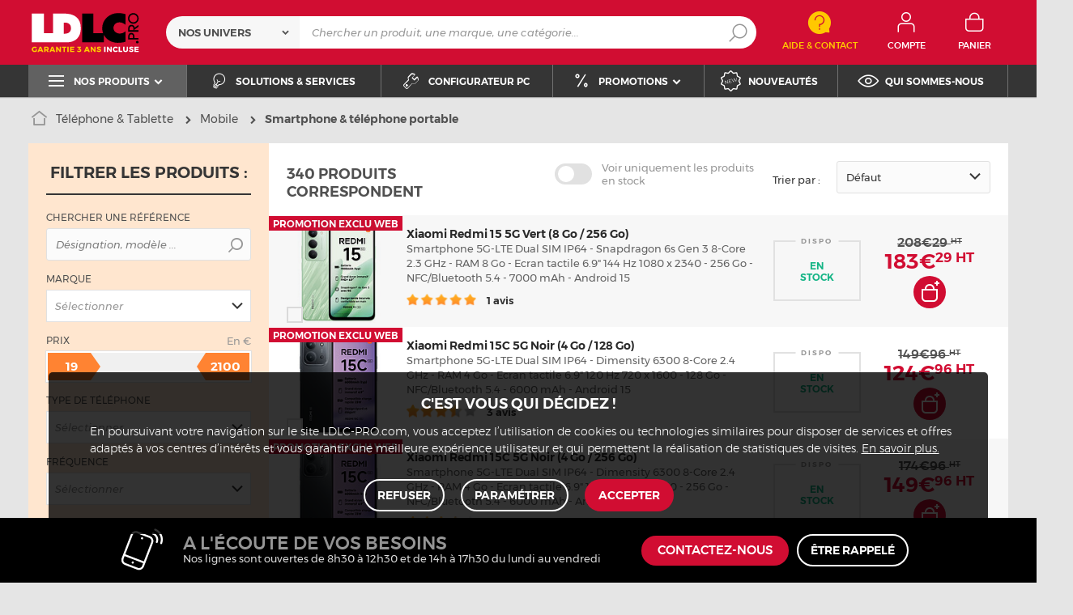

--- FILE ---
content_type: text/html; charset=UTF-8
request_url: https://www.ldlc.pro/mobilite/telephone-portable/c5619/page7/
body_size: 24169
content:
<!DOCTYPE html>
<html lang="fr">
<head>
            
        <title>Smartphone & téléphone portable pour professionnels - Devis gratuit & garantie 3 ans - LDLC.pro - Page 7</title>
        <meta charset="utf-8" />
<meta name="viewport" content="width=device-width, initial-scale=1.0" />
<meta name="theme-color" content="#d10d32" />
<meta name="description" content="Smartphone & téléphone portable pour professionnels & entreprises sur LDLC.pro, depuis 1998. Dispo 24-48h sur + de 340 références à partir de 19€ HT avec 3 ans de garantie. Page 7." />
<meta http-equiv="X-UA-Compatible" content="IE=edge" />
<meta property="og:description" content="Smartphone & téléphone portable pour professionnels & entreprises sur LDLC.pro, depuis 1998. Dispo 24-48h sur + de 340 références à partir de 19€ HT avec 3 ans de garantie. Page 7." />
<meta property="og:title" content="Smartphone & téléphone portable pour professionnels - Devis gratuit & garantie 3 ans - LDLC.pro - Page 7" />
<meta property="og:image" content="https://media.ldlc.com/ld/categories/thumbnails/pro/5619.jpg" />
<meta property="og:url" content="https://www.ldlc.pro/mobilite/telephone-portable/c5619/page7/" />

        <link rel="canonical" href="https://www.ldlc.pro/mobilite/telephone-portable/c5619/page7/"/>

        
            <meta name="apple-mobile-web-app-capable" content="yes">
    <meta name="apple-mobile-web-app-status-bar-style" content="default">
    <meta name="mobile-web-app-capable" content="yes">
    <link rel="icon" type="image/png" href="/ldlcpro/build/img/common/favicon/favicon-32x32.png" sizes="32x32">
    <link rel="icon" type="image/png" href="/ldlcpro/build/img/common/favicon/favicon-16x16.png" sizes="16x16">
    <link rel="shortcut icon" type="image/x-icon" href="/ldlcpro/build/img/common/favicon/favicon.ico" />
    <link rel="apple-touch-icon" sizes="180x180" href="/ldlcpro/build/img/common/favicon/apple-touch-icon.png">
    <!-- Matomo -->
    <script>
        var _paq = window._paq = window._paq || [];
        _paq.push(['setCookieDomain', '*.ldlc.pro']);
        _paq.push(['setDomains', '*.ldlc.pro']);
        _paq.push(['enableLinkTracking']);
        _paq.push(['trackVisibleContentImpressions']);
        _paq.push(['setConversionAttributionFirstReferrer', true]);
        _paq.push(['trackPageView']);
        (function() {
            var u="https://tracking.groupe-ldlc.com/";
            _paq.push(['setTrackerUrl', u+'matomo.php']);
            _paq.push(['setSiteId', '4']);
            var d=document, g=d.createElement('script'), s=d.getElementsByTagName('script')[0];
            g.async=true; g.src=u+'matomo.js'; s.parentNode.insertBefore(g,s);
        })();
    </script>
    <!-- End Matomo Code -->

    <script defer data-domain="ldlc.pro" src="https://plausible.io/js/script.revenue.tagged-events.js"></script>

            <link rel="stylesheet" href="/ldlcpro/build/636.3cc179ef.css">
    
            
                <script type="application/ld+json"> {
    "@context": "https://schema.org/",
    "@type": "BreadcrumbList",
    "itemListElement": [
                    {
                "@type": "ListItem",
                "position": 1,
                "item": {
                    "@id":"/mobilite/cint5368/",
                    "name": "Téléphone &amp; Tablette"
                }
            },                    {
                "@type": "ListItem",
                "position": 2,
                "item": {
                    "@id":"/mobilite/mobile/cint8026/",
                    "name": "Mobile"
                }
            },                    {
                "@type": "ListItem",
                "position": 3,
                "item": {
                    "@id":"/mobilite/telephone-portable/c5619/",
                    "name": "Smartphone &amp; téléphone portable"
                }
            }            ]
}
</script>

    
            <!-- Google Tag Manager -->
        <script>
            (function(w,d,s,l,i){w[l]=w[l]||[];w[l].push({'gtm.start':
                    new Date().getTime(),event:'gtm.js'});var f=d.getElementsByTagName(s)[0],
                j=d.createElement(s),dl=l!='dataLayer'?'&l='+l:'';j.async=true;j.src=
                'https://www.googletagmanager.com/gtm.js?id='+i+dl;f.parentNode.insertBefore(j,f);
            })(window,document,'script','dataLayer','GTM-NM2QSKH');
        </script>
        <!-- End Google Tag Manager -->
    </head>
<body     data-app-locale="fr"
    data-app-country="fr"
    data-controller="backlink-breadcrumb linkdecoder"
>

<!-- Google Tag Manager (noscript) -->
<noscript>
        <iframe src="https://www.googletagmanager.com/ns.html?id=GTM-NM2QSKH" height="0" width="0" style="display:none;visibility:hidden"></iframe>
</noscript>
<!-- End Google Tag Manager (noscript) -->

            <a href="#skip-content" class="skip-link">Aller au contenu principal</a>
        <header class="nav-down" data-controller="header-user">
                            
                
            <div class="alert-country-banner" id="localisation-banner"></div>
<div class="top">
    <div class="container">
        <div class="wrap-header">
            <div class="hidden-l burger-menu">
                <span class="toggle-menu dl-trigger">
                    <span class="icon-burger"></span>
                    <span class="txt">MENU</span>
                </span>
            </div>
            <div class="logo">
                                <a href="https://www.ldlc.pro/">
                    <img src="https://media.ldlc.com/nbo/ldlcpro/logo/1740661252-logo-ldlc-pro-garantie.svg"
                         alt="Logo LDLC.pro"
                    >
                </a>
            </div>

            <form name="search" method="post" action="https://www.ldlc.pro/recherche/" id="formSearch" novalidate="novalidate">
<div class="search-block">
        <div class="universes">
        <div class="form-group select-group">
            <select id="search_universe" name="search[universe]" class="select2"><option value="all" selected="selected">Nos univers</option><option value="5364">Ordinateur</option><option value="5365">Composant PC</option><option value="5366">Périphérique PC</option><option value="5367">Image &amp; son</option><option value="5368">Téléphone &amp; Tablette</option><option value="5369">Réseaux</option><option value="5370">Consommables</option><option value="5373">Connectique</option></select>
        </div>
    </div>
        <div class="wrap-search">
        <div class="search">
            <input type="text" id="search_search_text" name="search[search_text]" required="required" placeholder="Chercher un produit, une marque, une catégorie..." data-placeholder="Chercher un produit, une marque, une catégorie..." data-mobile-placeholder="Rechercher" autocomplete="off" />
            <button type="submit" class="submit">
                <span class="icon icon-zoom"></span>
            </button>
        </div>
        <div class="search-engine"></div>
        <span class="close-se"><span class="icon icon-close" title=">Fermer"></span></span>
    </div>
</div>
</form>


            <div class="header-contact">
                <a id="contact" href="https://www.ldlc.pro/faq/">
                    <span class="icon icon-contact-aide"></span>
                    <span class="txt">Aide &amp; Contact</span>
                </a>
            </div>
            <div id="user_cart"></div>

            <div id="account-menu-item" class="account">
    <a id="compte" class="hide" href="https://secure.ldlc.pro/fr-fr/Account" rel="nofollow" data-header-user-target="user">
        <span class="icon icon-user"></span>
        <span class="txt">Compte</span>
        <span class="icon icon-success"></span>
    </a>
</div>
<div class="basket">
    <a id="panier" class="hide" href="https://secure.ldlc.pro/fr-fr/Cart" rel="nofollow" data-header-user-target="cart">
        <span class="icon icon-basket"></span>
        <span class="txt">Panier</span>
    </a>
</div>
        </div>
    </div>
</div>
    <nav>
    <div class="container" data-loading-ajax="1" data-loading-ajax-mode-all="1">
        <div class="cat-menu">
            <ul>
	<li class="cat submenu-picto" data-id-trigger="trigger-c1">
	<div class="cat-arrow"><span class="icon icon-cat icon-menu-bold"></span><span class="text">Nos produits</span> <span class="icon icon-arrow-bottom-extrabold"></span></div>
	<!-- l'attribut data-back correspond à la traduction du "Retour" dans le menu mobile -->

	<div class="main-menu dl-menuwrapper" data-back="Retour" id="dl-menu">
	<ul class="dl-menu">
		<li class="active" data-submenu-id="c-1"><a href="https://www.ldlc.pro/ordinateurs/cint5364/"><span>Ordinateur</span> <span class="icon icon-arrow-right-extrabold"></span> </a>

		<div class="sub submenu-container sub-3" data-id-ajax="ajax-c1" id="c-1">&nbsp;</div>
		</li>
		<li data-id-trigger="trigger-c2" data-submenu-id="c-2"><a href="https://www.ldlc.pro/peripheriques/cint5366/"><span>P&eacute;riph&eacute;rique PC</span> <span class="icon icon-arrow-right-extrabold"></span> </a>
		<div class="sub submenu-container sub-4" data-id-ajax="ajax-c2" id="c-2">&nbsp;</div>
		</li>
		<li data-id-trigger="trigger-c3" data-submenu-id="c-3"><a href="https://www.ldlc.pro/pieces/cint5365/"><span>Composant PC</span> <span class="icon icon-arrow-right-extrabold"></span> </a>
		<div class="sub submenu-container sub-3" data-id-ajax="ajax-c3" id="c-3">&nbsp;</div>
		</li>
		<li data-id-trigger="trigger-c4" data-submenu-id="c-4"><a href="https://www.ldlc.pro/mobilite/cint5368/"><span>T&eacute;l&eacute;phone &amp; Tablette</span> <span class="icon icon-arrow-right-extrabold"></span> </a>
		<div class="sub submenu-container sub-2" data-id-ajax="ajax-c4" id="c-4">&nbsp;</div>
		</li>
		<li data-id-trigger="trigger-c6" data-submenu-id="c-6"><a href="https://www.ldlc.pro/reseaux/cint5369/"><span>R&eacute;seau &amp; Serveur</span> <span class="icon icon-arrow-right-extrabold"></span> </a>
		<div class="sub submenu-container sub-4" data-id-ajax="ajax-c6" id="c-6">&nbsp;</div>
		</li>
		<li data-id-trigger="trigger-c5" data-submenu-id="c-5"><a href="https://www.ldlc.pro/image-son/cint5367/"><span>Image &amp; son</span> <span class="icon icon-arrow-right-extrabold"></span> </a>
		<div class="sub submenu-container sub-4" data-id-ajax="ajax-c5" id="c-5">&nbsp;</div>
		</li>
		<li data-id-trigger="trigger-c7" data-submenu-id="c-7"><a href="https://www.ldlc.pro/connectique/cint5373/"><span>Connectique</span> <span class="icon icon-arrow-right-extrabold"></span> </a>
		<div class="sub submenu-container sub-2" data-id-ajax="ajax-c7" id="c-7">&nbsp;</div>
		</li>
		<li data-id-trigger="trigger-c8" data-submenu-id="c-8"><a href="https://www.ldlc.pro/consommables/cint5370/"><span>Consommables</span> <span class="icon icon-arrow-right-extrabold"></span> </a>
		<div class="sub submenu-container sub-2" data-id-ajax="ajax-c8" id="c-8">&nbsp;</div>
		</li>
	</ul>
	</div>
	</li>
	<li style="width: auto;"><a href="https://www.ldlc.pro/nos-solutions.html"><span class="icon icon-cat icon-bulb"></span> <span class="text">Solutions &amp; services</span> </a></li>
	<li style="width: auto;"><a href="https://www.ldlc.pro/configurateur-pc/"><span class="icon icon-cat icon-tools"></span> <span class="text">Configurateur PC</span> </a></li>
	<li class="nav_promo cat" data-id-trigger="trigger-promo" style="width: auto;">
	<div class="cat-arrow"><span class="icon icon-cat icon-percent"></span><span class="text">Promotions</span> <span class="icon icon-arrow-bottom-extrabold"></span></div>

	<div class="sub-cat center-sub dsp-table" data-id-ajax="ajax-promo">&nbsp;</div>
	</li>
	<li style="width: auto;"><a href="https://www.ldlc.pro/nouveautes/"><span class="icon icon-cat icon-new"></span> <span class="text">Nouveaut&eacute;s</span> </a></li>
	<li style="width: auto;"><a href="https://www.ldlc.pro/qui-sommes-nous.html"><span class="icon icon-cat icon-eye"></span> <span class="text">Qui sommes-nous</span> </a></li>
</ul>
        </div>
        <span class="back-top">
            <span class="icon icon-arrow-top"></span>
        </span>
    </div>
</nav>

<script>
    let elt = null;
    </script>
</header>
    
    <div class="ajaxWait" style="display:none;"></div>
    <div id="skip-content"></div>
                <div class="main listing offerListing" id="category"
         data-category-id="5619"
         data-category-filter=""
         data-filter-url=""
         data-filter-url-temp=""
         data-listing-type="category"
         data-category-slug="mobilite/telephone-portable"
         data-current-page="7"
         data-max-per-page="48"
         data-has-one-page="0"
         data-is-intermediate="0"
         data-sort=""
            >

        <div class="listing-head">
                                <div class="breadcrumb">
        <a href="/mobilite/mobile/cint8026/" class="back" data-backlink-breadcrumb-target="aBackLink">
  Retour
</a>
<span class="pointer back hide" onclick="history.back()" data-backlink-breadcrumb-target="spanBackLink">
    Retour
</span>        <ul>
            <li class="home">
                <a href="https://www.ldlc.pro/">
                    <span class="icon icon-home-bold"></span>
                </a>
            </li>
                                                                        <li>
                                            <a href="/mobilite/cint5368/">
                            Téléphone &amp; Tablette
                        </a>
                                                <span class="icon icon-arrow-right-extrabold"></span>
                                                                            <ul class="bc-nav">
                                <li>
                                                                                                                    <a href="/mobilite/mobile/cint8026/">Mobile</a>
                                                                                                                                                            <a href="/mobilite/tablettes/cint8034/">Tablettes</a>
                                                                                                                                                            <a href="/mobilite/fixe-et-entreprise/cint8027/">Fixe et entreprise</a>
                                                                                                                                                            <a href="/mobilite/talkie-walkie/c5613/">Talkie-Walkie</a>
                                                                                                                                                            <a href="/mobilite/auto/cint8029/">Auto</a>
                                                                                                            </li>
                            </ul>
                                                            </li>
                                                                            <li>
                                            <a href="/mobilite/mobile/cint8026/">
                            Mobile
                        </a>
                                                <span class="icon icon-arrow-right-extrabold"></span>
                                                                            <ul class="bc-nav">
                                <li>
                                                                                                                    <a href="/mobilite/telephone-portable/c5619/">Smartphone &amp; téléphone portable</a>
                                                                                                                                                            <a href="/mobilite/etui-telephone/c5610/">Coque téléphone</a>
                                                                                                                                                            <a href="/mobilite/adaptateur-telephone/c5615/">Chargeur téléphone</a>
                                                                                                                                                            <a href="/mobilite/casque-telephone/c5617/">Oreillette bluetooth &amp; micro casque</a>
                                                                                                                                                            <a href="/mobilite/accessoires-telephone/c5612/">Accessoires smartphone</a>
                                                                                                                                                            <a href="/mobilite/montre-connectee/c8072/">Montre connectée</a>
                                                                                                                                                            <a href="/mobilite/batterie-telephone/c5614/">Batterie téléphone</a>
                                                                                                                                                            <a href="/mobilite/kit-main-libre/c5616/">Kit main libre</a>
                                                                                                                                                            <a href="/mobilite/personnalisation-mobile/c7724/">Personnalisation mobile</a>
                                                                                                            </li>
                            </ul>
                                                            </li>
                                                                            <li class="alone">
                                                                    <h1 class="lastBreadcrumb" data-h1-cms="Non">Smartphone & téléphone portable</h1>
                                                            </li>
                                    </ul>
    </div>


                                    </div>

        
        <div class="ad" id="adsCategory" data-max-nb-results="1" data-special-offers="[base64]">
                        <div class="advertising-banner" id="pubContentcategoryTop" data-url="https://pub.groupe-ldlc.com/www/delivery/ajs.php" data-banner-parent-id="adsCategory" data-banner-custom='&#x7B;&quot;zoneid&quot;&#x3A;43,&quot;pays&quot;&#x3A;270001,&quot;c&quot;&#x3A;&quot;5619&quot;,&quot;u&quot;&#x3A;&quot;5368,8026,5619&quot;,&quot;p&quot;&#x3A;&quot;&quot;,&quot;b&quot;&#x3A;&quot;&quot;,&quot;store&quot;&#x3A;&quot;&quot;&#x7D;'>
</div>

        </div>

        <div class="product-listing sbloc " id="listing"
     data-nb-zero="Aucun produit ne correspond à vos critères"
     data-nb-one="1 produit correspond"
     data-nb-plural="999 produits correspondent">
        
    <div class="wrap-aside swipe swipeDownMobile1024">
                                                                                                                                                                                                                                                                                                                                                                                                                                                                                                                                                                                                                            <aside class="swipe--content">
            
<form name="filter" method="post" id="filterProduct">

    <div class="title-2 title-filter-page">Filtrer <em>les produits</em>&nbsp;:</div>
<div class="dsp-cell label-xs filter-wrap__title touchSwipe">
    <div class="title-filter-mobile"><span class="icon icon-settings2-bold"></span>
        <strong><em>Trier /</em> Filtrer</strong>
    </div>
    <button type="button" class="close" data-dismiss="modal" aria-label="Close"><span class="icon icon-close" aria-hidden="true"></span></button>
</div>

<div class="wrap-buttons text-center">
    <button class="button outline mini noMarge reinit-filter-desktop hidden">
        Réinitialiser <em>les filtres</em>
    </button >
    <div class="filter-wrap__result-number">
        <div class="filter-wrap__number">340 produits correspondent</div>
        <div class="filter-wrap__loader hide"><span class="icon icon-loop-bold"></span></div>
    </div>
    <div class="filter-wrap--action"><button class="button apply close mini noMarge">Appliquer</button></div>
</div>

<div class="filter-wrap--content">
    <div class="dsp-cell filter-init-mobile pointer">
        <button class="button outline mini noMarge reinit-filter hidden">
            <span class="txt">Réinitialiser <em>les filtres</em></span>
        </button>
    </div>
        <div class="filters">
        <div class="filter pointer reference" id="filter-reference">
            <h2>                    Chercher une référence
                            </h2>
            <div class="form-group input-button">
                                            
        <input type="text" id="filter_searchText" name="filter[searchText]" class="reference" placeholder="Désignation, modèle ..."  />
    
                    <button type="submit" class="submit">
        <span class="icon icon-zoom-bold"></span>
    </button>

            </div>
        </div>

        

 
<div class="filter sorting pointer open">
    <h2>Trier par :</h2>
    <ul class="selected"></ul>
    <div class="bloc" id="sorting-by" style="display: block">
        <div class="dropdown monochoice">
            <div class="input">
                <span class="hida">Sélectionner</span>
                <p class="multiSel"></p>
                <span class="icon icon-arrow-bottom-select-bold"></span>
            </div>
            <div class="list">
                <div class="mutliSelect">
                    <div class="drop">
                        <ul>
                                                                                            <li class="radio">
                                    <input type="radio" name="sorting" id="optionsRadios" value="Défaut">
                                    <label for="optionsRadios">Défaut</label>
                                </li>
                                                                                            <li class="radio">
                                    <input type="radio" name="sorting" id="optionsRadios1" value="Prix croissant">
                                    <label for="optionsRadios1">Prix croissant</label>
                                </li>
                                                                                            <li class="radio">
                                    <input type="radio" name="sorting" id="optionsRadios2" value="Prix décroissant">
                                    <label for="optionsRadios2">Prix décroissant</label>
                                </li>
                                                                                            <li class="radio">
                                    <input type="radio" name="sorting" id="optionsRadios32" value="Nouveautés">
                                    <label for="optionsRadios32">Nouveautés</label>
                                </li>
                                                                                            <li class="radio">
                                    <input type="radio" name="sorting" id="optionsRadios4" value="Top des ventes">
                                    <label for="optionsRadios4">Top des ventes</label>
                                </li>
                                                                                            <li class="radio">
                                    <input type="radio" name="sorting" id="optionsRadios16" value="Note moyenne">
                                    <label for="optionsRadios16">Note moyenne</label>
                                </li>
                                                                                            <li class="radio">
                                    <input type="radio" name="sorting" id="optionsRadios128" value="Marque">
                                    <label for="optionsRadios128">Marque</label>
                                </li>
                                                    </ul>
                    </div>
                </div>
            </div>
        </div>
    </div>
</div>
                            
        <input type="hidden" id="filter_sort" name="filter[sort]"  />
    
                                                                                                                                                                                            <div class="filter pointer">
                                                                                                        <h2>Marque</h2>
        <ul class="selected"></ul>
    <div class="bloc" id="filter-brand">
                        <div class="dropdown alloption">
            <div class="input" id="input_filter_fb_">
                                                <span class="hida">Sélectionner</span>
                <p class="multiSel"></p>
                <span class="icon icon-arrow-bottom-select-bold"></span>
            </div>
            <div class="list">
                <div class="mutliSelect">
                    <div class="drop">
                        <ul id="filter_fb_" logicalAnd="0">
                                                                                                                                                                                                                                                    <li class="checkbox">
            <input type="checkbox" id="filter_fb__0" name="filter[fb_][]" autocomplete="off" value="C000005309" />
                    <label for="filter_fb__0">Apple</label>
                            <span class="nb">(77)</span>
                    </li>
                                    
                                                                                                                                                                                        <li class="checkbox">
            <input type="checkbox" id="filter_fb__1" name="filter[fb_][]" autocomplete="off" value="C000039380" />
                    <label for="filter_fb__1">Athesi</label>
                            <span class="nb">(1)</span>
                    </li>
                                    
                                                                                                                                                                                        <li class="checkbox">
            <input type="checkbox" id="filter_fb__2" name="filter[fb_][]" autocomplete="off" value="C000035701" />
                    <label for="filter_fb__2">Crosscall</label>
                            <span class="nb">(5)</span>
                    </li>
                                    
                                                                                                                                                                                        <li class="checkbox">
            <input type="checkbox" id="filter_fb__3" name="filter[fb_][]" autocomplete="off" value="C000034158" />
                    <label for="filter_fb__3">Doro</label>
                            <span class="nb">(13)</span>
                    </li>
                                    
                                                                                                                                                                                        <li class="checkbox">
            <input type="checkbox" id="filter_fb__4" name="filter[fb_][]" autocomplete="off" value="C000038749" />
                    <label for="filter_fb__4">Fairphone</label>
                            <span class="nb">(6)</span>
                    </li>
                                    
                                                                                                                                                                                        <li class="checkbox">
            <input type="checkbox" id="filter_fb__5" name="filter[fb_][]" autocomplete="off" value="C000036353" />
                    <label for="filter_fb__5">Honor</label>
                            <span class="nb">(14)</span>
                    </li>
                                    
                                                                                                                                                                                        <li class="checkbox">
            <input type="checkbox" id="filter_fb__6" name="filter[fb_][]" autocomplete="off" value="C000034019" />
                    <label for="filter_fb__6">LOGICOM</label>
                            <span class="nb">(2)</span>
                    </li>
                                    
                                                                                                                                                                                        <li class="checkbox">
            <input type="checkbox" id="filter_fb__7" name="filter[fb_][]" autocomplete="off" value="C000005635" />
                    <label for="filter_fb__7">Motorola</label>
                            <span class="nb">(39)</span>
                    </li>
                                    
                                                                                                                                                                                        <li class="checkbox">
            <input type="checkbox" id="filter_fb__8" name="filter[fb_][]" autocomplete="off" value="C000039159" />
                    <label for="filter_fb__8">Nothing</label>
                            <span class="nb">(11)</span>
                    </li>
                                    
                                                                                                                                                                                        <li class="checkbox">
            <input type="checkbox" id="filter_fb__9" name="filter[fb_][]" autocomplete="off" value="C000037259" />
                    <label for="filter_fb__9">OPPO</label>
                            <span class="nb">(25)</span>
                    </li>
                                    
                                                                                                                                                                                        <li class="checkbox">
            <input type="checkbox" id="filter_fb__10" name="filter[fb_][]" autocomplete="off" value="C000001080" />
                    <label for="filter_fb__10">Samsung</label>
                            <span class="nb">(83)</span>
                    </li>
                                    
                                                                                                                                                                                        <li class="checkbox">
            <input type="checkbox" id="filter_fb__11" name="filter[fb_][]" autocomplete="off" value="C000036359" />
                    <label for="filter_fb__11">Xiaomi</label>
                            <span class="nb">(58)</span>
                    </li>
                                    
                                                                                                                                                                                        <li class="checkbox">
            <input type="checkbox" id="filter_fb__12" name="filter[fb_][]" autocomplete="off" value="C000035341" />
                    <label for="filter_fb__12">ZTE</label>
                            <span class="nb">(6)</span>
                    </li>
                                    
                                                                                    </ul>
                        <div class="checkbox checkall">
                            <input type="checkbox" id="checkall_filter_fb_" value="all">
                            <label for="checkall_filter_fb_">Tous</label>
                        </div>
                        <button class="button mini noMarge submit-filter-form">Valider</button>
                    </div>
                </div>
            </div>
        </div>
        </div>
</div>

                                                                                                                    
<div class="filter intervalles pointer">
                                                                                                    <h2>Prix <em>En €</em></h2>
                        
                
        <ul class="selected" data-unit="€"></ul>
    <div class="bloc" id="filter-price">
                                                                
        <div class="sliders"
             data-margin="1"
             data-start="19"
             data-end="2100"
             data-min="19"
             data-max="2100"
             data-min-text="Veuillez saisir un seuil minimal"
             data-max-text="Veuillez saisir un seuil maximal"
                                    data-step="1"
                             id="slider-filter-price"
        >
                                                        
        <input type="number" id="filter_fp_fp_l" name="filter[fp][fp_l]" disabled="disabled" class="min hidden slider-filter-price" data-index="i1" placeholder="19" data-min="19"  unit_name="€" range_values=""  step="any"/>
    
                                                        
        <input type="number" id="filter_fp_fp_h" name="filter[fp][fp_h]" disabled="disabled" class="max hidden slider-filter-price" data-index="i2" placeholder="2100" data-min="2100"  unit_name="€" range_values=""  step="any"/>
    
                    </div>
    </div>

    
</div>

                                                                                                                    <div class="filter pointer">
                                                                                                        <h2>Type de téléphone</h2>
        <ul class="selected"></ul>
    <div class="bloc" id="filter-991">
                        <div class="dropdown alloption">
            <div class="input" id="input_filter_fv991_">
                                                <span class="hida">Sélectionner</span>
                <p class="multiSel"></p>
                <span class="icon icon-arrow-bottom-select-bold"></span>
            </div>
            <div class="list">
                <div class="mutliSelect">
                    <div class="drop">
                        <ul id="filter_fv991_" logicalAnd="0">
                                                                                                                                                                                                                                                    <li class="checkbox">
            <input type="checkbox" id="filter_fv991__0" name="filter[fv991_][]" autocomplete="off" value="5557" />
                    <label for="filter_fv991__0">CandyBar (Classique)</label>
                            <span class="nb">(4)</span>
                    </li>
                                    
                                                                                                                                                                                        <li class="checkbox">
            <input type="checkbox" id="filter_fv991__1" name="filter[fv991_][]" autocomplete="off" value="5555" />
                    <label for="filter_fv991__1">Clamshell - Clapet</label>
                            <span class="nb">(6)</span>
                    </li>
                                    
                                                                                                                                                                                        <li class="checkbox">
            <input type="checkbox" id="filter_fv991__2" name="filter[fv991_][]" autocomplete="off" value="6515" />
                    <label for="filter_fv991__2">Smartphone</label>
                            <span class="nb">(330)</span>
                    </li>
                                    
                                                                                    </ul>
                        <div class="checkbox checkall">
                            <input type="checkbox" id="checkall_filter_fv991_" value="all">
                            <label for="checkall_filter_fv991_">Tous</label>
                        </div>
                        <button class="button mini noMarge submit-filter-form">Valider</button>
                    </div>
                </div>
            </div>
        </div>
        </div>
</div>

                                                                                                                    <div class="filter pointer">
                                                                                                        <h2>Fréquence</h2>
        <ul class="selected"></ul>
    <div class="bloc" id="filter-2282">
                        <div class="dropdown alloption">
            <div class="input" id="input_filter_fv2282_">
                                                <span class="hida">Sélectionner</span>
                <p class="multiSel"></p>
                <span class="icon icon-arrow-bottom-select-bold"></span>
            </div>
            <div class="list">
                <div class="mutliSelect">
                    <div class="drop">
                        <ul id="filter_fv2282_" logicalAnd="0">
                                                                                                                                                                                                                                                    <li class="checkbox">
            <input type="checkbox" id="filter_fv2282__0" name="filter[fv2282_][]" autocomplete="off" value="13523" />
                    <label for="filter_fv2282__0">4G</label>
                            <span class="nb">(42)</span>
                    </li>
                                    
                                                                                                                                                                                        <li class="checkbox">
            <input type="checkbox" id="filter_fv2282__1" name="filter[fv2282_][]" autocomplete="off" value="15662" />
                    <label for="filter_fv2282__1">4G+</label>
                            <span class="nb">(14)</span>
                    </li>
                                    
                                                                                                                                                                                        <li class="checkbox">
            <input type="checkbox" id="filter_fv2282__2" name="filter[fv2282_][]" autocomplete="off" value="18363" />
                    <label for="filter_fv2282__2">5G</label>
                            <span class="nb">(284)</span>
                    </li>
                                    
                                                                                    </ul>
                        <div class="checkbox checkall">
                            <input type="checkbox" id="checkall_filter_fv2282_" value="all">
                            <label for="checkall_filter_fv2282_">Tous</label>
                        </div>
                        <button class="button mini noMarge submit-filter-form">Valider</button>
                    </div>
                </div>
            </div>
        </div>
        </div>
</div>

                                                                                                                    <div class="filter pointer">
                                                                                                        <h2>Taille d'écran</h2>
        <ul class="selected"></ul>
    <div class="bloc" id="filter-2293">
                        <div class="dropdown alloption">
            <div class="input" id="input_filter_fv2293_">
                                                <span class="hida">Sélectionner</span>
                <p class="multiSel"></p>
                <span class="icon icon-arrow-bottom-select-bold"></span>
            </div>
            <div class="list">
                <div class="mutliSelect">
                    <div class="drop">
                        <ul id="filter_fv2293_" logicalAnd="0">
                                                                                                                                                                                                                                                    <li class="checkbox">
            <input type="checkbox" id="filter_fv2293__0" name="filter[fv2293_][]" autocomplete="off" value="13799" />
                    <label for="filter_fv2293__0">1.77 pouces</label>
                            <span class="nb">(2)</span>
                    </li>
                                    
                                                                                                                                                                                        <li class="checkbox">
            <input type="checkbox" id="filter_fv2293__1" name="filter[fv2293_][]" autocomplete="off" value="13803" />
                    <label for="filter_fv2293__1">2.4 pouces</label>
                            <span class="nb">(3)</span>
                    </li>
                                    
                                                                                                                                                                                        <li class="checkbox">
            <input type="checkbox" id="filter_fv2293__2" name="filter[fv2293_][]" autocomplete="off" value="13804" />
                    <label for="filter_fv2293__2">2.8 pouces</label>
                            <span class="nb">(5)</span>
                    </li>
                                    
                                                                                                                                                                                        <li class="checkbox">
            <input type="checkbox" id="filter_fv2293__3" name="filter[fv2293_][]" autocomplete="off" value="13668" />
                    <label for="filter_fv2293__3">4.5 pouces</label>
                            <span class="nb">(2)</span>
                    </li>
                                    
                                                                                                                                                                                        <li class="checkbox">
            <input type="checkbox" id="filter_fv2293__4" name="filter[fv2293_][]" autocomplete="off" value="14140" />
                    <label for="filter_fv2293__4">5.4 pouces</label>
                            <span class="nb">(2)</span>
                    </li>
                                    
                                                                                                                                                                                        <li class="checkbox">
            <input type="checkbox" id="filter_fv2293__5" name="filter[fv2293_][]" autocomplete="off" value="13667" />
                    <label for="filter_fv2293__5">6 pouces</label>
                            <span class="nb">(1)</span>
                    </li>
                                    
                                                                                                                                                                                        <li class="checkbox">
            <input type="checkbox" id="filter_fv2293__6" name="filter[fv2293_][]" autocomplete="off" value="16971" />
                    <label for="filter_fv2293__6">6.1 pouces</label>
                            <span class="nb">(28)</span>
                    </li>
                                    
                                                                                                                                                                                        <li class="checkbox">
            <input type="checkbox" id="filter_fv2293__7" name="filter[fv2293_][]" autocomplete="off" value="15613" />
                    <label for="filter_fv2293__7">6.2 pouces</label>
                            <span class="nb">(9)</span>
                    </li>
                                    
                                                                                                                                                                                        <li class="checkbox">
            <input type="checkbox" id="filter_fv2293__8" name="filter[fv2293_][]" autocomplete="off" value="16066" />
                    <label for="filter_fv2293__8">6.3 pouces</label>
                            <span class="nb">(25)</span>
                    </li>
                                    
                                                                                                                                                                                        <li class="checkbox">
            <input type="checkbox" id="filter_fv2293__9" name="filter[fv2293_][]" autocomplete="off" value="13815" />
                    <label for="filter_fv2293__9">6.4 pouces</label>
                            <span class="nb">(5)</span>
                    </li>
                                    
                                                                                                                                                                                        <li class="checkbox">
            <input type="checkbox" id="filter_fv2293__10" name="filter[fv2293_][]" autocomplete="off" value="16818" />
                    <label for="filter_fv2293__10">6.5 pouces</label>
                            <span class="nb">(26)</span>
                    </li>
                                    
                                                                                                                                                                                        <li class="checkbox">
            <input type="checkbox" id="filter_fv2293__11" name="filter[fv2293_][]" autocomplete="off" value="17795" />
                    <label for="filter_fv2293__11">6.6 pouces</label>
                            <span class="nb">(26)</span>
                    </li>
                                    
                                                                                                                                                                                        <li class="checkbox">
            <input type="checkbox" id="filter_fv2293__12" name="filter[fv2293_][]" autocomplete="off" value="17568" />
                    <label for="filter_fv2293__12">6.7 pouces</label>
                            <span class="nb">(103)</span>
                    </li>
                                    
                                                                                                                                                                                        <li class="checkbox">
            <input type="checkbox" id="filter_fv2293__13" name="filter[fv2293_][]" autocomplete="off" value="15121" />
                    <label for="filter_fv2293__13">6.8 pouces</label>
                            <span class="nb">(30)</span>
                    </li>
                                    
                                                                                                                                                                                        <li class="checkbox">
            <input type="checkbox" id="filter_fv2293__14" name="filter[fv2293_][]" autocomplete="off" value="17769" />
                    <label for="filter_fv2293__14">6.9 pouces</label>
                            <span class="nb">(54)</span>
                    </li>
                                    
                                                                                                                                                                                        <li class="checkbox">
            <input type="checkbox" id="filter_fv2293__15" name="filter[fv2293_][]" autocomplete="off" value="13816" />
                    <label for="filter_fv2293__15">7 pouces</label>
                            <span class="nb">(4)</span>
                    </li>
                                    
                                                                                                                                                                                        <li class="checkbox">
            <input type="checkbox" id="filter_fv2293__16" name="filter[fv2293_][]" autocomplete="off" value="19805" />
                    <label for="filter_fv2293__16">7.6 pouces</label>
                            <span class="nb">(5)</span>
                    </li>
                                    
                                                                                                                                                                                        <li class="checkbox">
            <input type="checkbox" id="filter_fv2293__17" name="filter[fv2293_][]" autocomplete="off" value="22193" />
                    <label for="filter_fv2293__17">7.9 pouces</label>
                            <span class="nb">(2)</span>
                    </li>
                                    
                                                                                                                                                                                        <li class="checkbox">
            <input type="checkbox" id="filter_fv2293__18" name="filter[fv2293_][]" autocomplete="off" value="19009" />
                    <label for="filter_fv2293__18">8 pouces</label>
                            <span class="nb">(8)</span>
                    </li>
                                    
                                                                                    </ul>
                        <div class="checkbox checkall">
                            <input type="checkbox" id="checkall_filter_fv2293_" value="all">
                            <label for="checkall_filter_fv2293_">Tous</label>
                        </div>
                        <button class="button mini noMarge submit-filter-form">Valider</button>
                    </div>
                </div>
            </div>
        </div>
        </div>
</div>

                                                                                                                    <div class="filter pointer">
                                                                                                        <h2>Ecran tactile</h2>
        <ul class="selected"></ul>
    <div class="bloc" id="filter-587">
                        <div class="dropdown alloption">
            <div class="input" id="input_filter_fc587_">
                                                <span class="hida">Sélectionner</span>
                <p class="multiSel"></p>
                <span class="icon icon-arrow-bottom-select-bold"></span>
            </div>
            <div class="list">
                <div class="mutliSelect">
                    <div class="drop">
                        <ul id="filter_fc587_" logicalAnd="0">
                                                                                                                                                                                                                                                    <li class="checkbox">
            <input type="checkbox" id="filter_fc587__0" name="filter[fc587_][]" autocomplete="off" value="1" />
                    <label for="filter_fc587__0">Oui</label>
                            <span class="nb">(331)</span>
                    </li>
                                    
                                                                                                                                                                                        <li class="checkbox">
            <input type="checkbox" id="filter_fc587__1" name="filter[fc587_][]" autocomplete="off" value="0" />
                    <label for="filter_fc587__1">Non</label>
                            <span class="nb">(9)</span>
                    </li>
                                    
                                                                                    </ul>
                        <div class="checkbox checkall">
                            <input type="checkbox" id="checkall_filter_fc587_" value="all">
                            <label for="checkall_filter_fc587_">Tous</label>
                        </div>
                        <button class="button mini noMarge submit-filter-form">Valider</button>
                    </div>
                </div>
            </div>
        </div>
        </div>
</div>

                                                                                        <div class="more-filter">
    <div class="text-center">
        <button class="button color-1 mini noMarge more"
            data-more-filters="+ de filtres"
            data-less-filters="- de filtres"
        >            + de filtres
                </button>
    </div>
    <div class="bloc-filters">
                                                                                    <div class="filter pointer">
                                                                                                        <h2>Dual SIM</h2>
        <ul class="selected"></ul>
    <div class="bloc" id="filter-1442">
                        <div class="dropdown alloption">
            <div class="input" id="input_filter_fc1442_">
                                                <span class="hida">Sélectionner</span>
                <p class="multiSel"></p>
                <span class="icon icon-arrow-bottom-select-bold"></span>
            </div>
            <div class="list">
                <div class="mutliSelect">
                    <div class="drop">
                        <ul id="filter_fc1442_" logicalAnd="0">
                                                                                                                                                                                                                                                    <li class="checkbox">
            <input type="checkbox" id="filter_fc1442__0" name="filter[fc1442_][]" autocomplete="off" value="1" />
                    <label for="filter_fc1442__0">Oui</label>
                            <span class="nb">(327)</span>
                    </li>
                                    
                                                                                                                                                                                        <li class="checkbox">
            <input type="checkbox" id="filter_fc1442__1" name="filter[fc1442_][]" autocomplete="off" value="0" />
                    <label for="filter_fc1442__1">Non</label>
                            <span class="nb">(13)</span>
                    </li>
                                    
                                                                                    </ul>
                        <div class="checkbox checkall">
                            <input type="checkbox" id="checkall_filter_fc1442_" value="all">
                            <label for="checkall_filter_fc1442_">Tous</label>
                        </div>
                        <button class="button mini noMarge submit-filter-form">Valider</button>
                    </div>
                </div>
            </div>
        </div>
        </div>
</div>

                                                                                                                    <div class="filter pointer">
                                                                                                        <h2>Définition Écran</h2>
        <ul class="selected"></ul>
    <div class="bloc" id="filter-1477">
                        <div class="dropdown alloption">
            <div class="input" id="input_filter_fv1477_">
                                                <span class="hida">Sélectionner</span>
                <p class="multiSel"></p>
                <span class="icon icon-arrow-bottom-select-bold"></span>
            </div>
            <div class="list">
                <div class="mutliSelect">
                    <div class="drop">
                        <ul id="filter_fv1477_" logicalAnd="0">
                                                                                                                                                                                                                                                    <li class="checkbox">
            <input type="checkbox" id="filter_fv1477__0" name="filter[fv1477_][]" autocomplete="off" value="16788" />
                    <label for="filter_fv1477__0">1080 x 2340 pixels</label>
                            <span class="nb">(44)</span>
                    </li>
                                    
                                                                                                                                                                                        <li class="checkbox">
            <input type="checkbox" id="filter_fv1477__1" name="filter[fv1477_][]" autocomplete="off" value="133528" />
                    <label for="filter_fv1477__1">1080 x 2372 pixels</label>
                            <span class="nb">(2)</span>
                    </li>
                                    
                                                                                                                                                                                        <li class="checkbox">
            <input type="checkbox" id="filter_fv1477__2" name="filter[fv1477_][]" autocomplete="off" value="126684" />
                    <label for="filter_fv1477__2">1080 x 2392 pixels</label>
                            <span class="nb">(10)</span>
                    </li>
                                    
                                                                                                                                                                                        <li class="checkbox">
            <input type="checkbox" id="filter_fv1477__3" name="filter[fv1477_][]" autocomplete="off" value="17569" />
                    <label for="filter_fv1477__3">1080 x 2400 pixels</label>
                            <span class="nb">(30)</span>
                    </li>
                                    
                                                                                                                                                                                        <li class="checkbox">
            <input type="checkbox" id="filter_fv1477__4" name="filter[fv1477_][]" autocomplete="off" value="19790" />
                    <label for="filter_fv1477__4">1080 x 2408 pixels</label>
                            <span class="nb">(1)</span>
                    </li>
                                    
                                                                                                                                                                                        <li class="checkbox">
            <input type="checkbox" id="filter_fv1477__5" name="filter[fv1477_][]" autocomplete="off" value="20301" />
                    <label for="filter_fv1477__5">1080 x 2412 pixels</label>
                            <span class="nb">(4)</span>
                    </li>
                                    
                                                                                                                                                                                        <li class="checkbox">
            <input type="checkbox" id="filter_fv1477__6" name="filter[fv1477_][]" autocomplete="off" value="20163" />
                    <label for="filter_fv1477__6">1080 x 2460 pixels</label>
                            <span class="nb">(1)</span>
                    </li>
                                    
                                                                                                                                                                                        <li class="checkbox">
            <input type="checkbox" id="filter_fv1477__7" name="filter[fv1477_][]" autocomplete="off" value="17445" />
                    <label for="filter_fv1477__7">1080 x 2520 pixels</label>
                            <span class="nb">(5)</span>
                    </li>
                                    
                                                                                                                                                                                        <li class="checkbox">
            <input type="checkbox" id="filter_fv1477__8" name="filter[fv1477_][]" autocomplete="off" value="19908" />
                    <label for="filter_fv1477__8">1080 x 2640 pixels</label>
                            <span class="nb">(16)</span>
                    </li>
                                    
                                                                                                                                                                                        <li class="checkbox">
            <input type="checkbox" id="filter_fv1477__9" name="filter[fv1477_][]" autocomplete="off" value="22064" />
                    <label for="filter_fv1477__9">1084 x 2412 pixels</label>
                            <span class="nb">(1)</span>
                    </li>
                                    
                                                                                                                                                                                        <li class="checkbox">
            <input type="checkbox" id="filter_fv1477__10" name="filter[fv1477_][]" autocomplete="off" value="128013" />
                    <label for="filter_fv1477__10">1116 x 2484 pixels</label>
                            <span class="nb">(3)</span>
                    </li>
                                    
                                                                                                                                                                                        <li class="checkbox">
            <input type="checkbox" id="filter_fv1477__11" name="filter[fv1477_][]" autocomplete="off" value="19283" />
                    <label for="filter_fv1477__11">1170 x 2532 pixels</label>
                            <span class="nb">(2)</span>
                    </li>
                                    
                                                                                                                                                                                        <li class="checkbox">
            <input type="checkbox" id="filter_fv1477__12" name="filter[fv1477_][]" autocomplete="off" value="20552" />
                    <label for="filter_fv1477__12">1179 x 2556 pixels</label>
                            <span class="nb">(20)</span>
                    </li>
                                    
                                                                                                                                                                                        <li class="checkbox">
            <input type="checkbox" id="filter_fv1477__13" name="filter[fv1477_][]" autocomplete="off" value="22038" />
                    <label for="filter_fv1477__13">1200 x 2670 pixels</label>
                            <span class="nb">(3)</span>
                    </li>
                                    
                                                                                                                                                                                        <li class="checkbox">
            <input type="checkbox" id="filter_fv1477__14" name="filter[fv1477_][]" autocomplete="off" value="92620" />
                    <label for="filter_fv1477__14">1206 x 2622 pixels</label>
                            <span class="nb">(19)</span>
                    </li>
                                    
                                                                                                                                                                                        <li class="checkbox">
            <input type="checkbox" id="filter_fv1477__15" name="filter[fv1477_][]" autocomplete="off" value="92576" />
                    <label for="filter_fv1477__15">1220 x 2670 pixels</label>
                            <span class="nb">(2)</span>
                    </li>
                                    
                                                                                                                                                                                        <li class="checkbox">
            <input type="checkbox" id="filter_fv1477__16" name="filter[fv1477_][]" autocomplete="off" value="20594" />
                    <label for="filter_fv1477__16">1220 x 2712 pixels</label>
                            <span class="nb">(16)</span>
                    </li>
                                    
                                                                                                                                                                                        <li class="checkbox">
            <input type="checkbox" id="filter_fv1477__17" name="filter[fv1477_][]" autocomplete="off" value="92794" />
                    <label for="filter_fv1477__17">1224 x 2700 pixels</label>
                            <span class="nb">(5)</span>
                    </li>
                                    
                                                                                                                                                                                        <li class="checkbox">
            <input type="checkbox" id="filter_fv1477__18" name="filter[fv1477_][]" autocomplete="off" value="127118" />
                    <label for="filter_fv1477__18">1224 x 2992 pixels</label>
                            <span class="nb">(4)</span>
                    </li>
                                    
                                                                                                                                                                                        <li class="checkbox">
            <input type="checkbox" id="filter_fv1477__19" name="filter[fv1477_][]" autocomplete="off" value="130425" />
                    <label for="filter_fv1477__19">1256 x 2760 pixels</label>
                            <span class="nb">(10)</span>
                    </li>
                                    
                                                                                                                                                                                        <li class="checkbox">
            <input type="checkbox" id="filter_fv1477__20" name="filter[fv1477_][]" autocomplete="off" value="131256" />
                    <label for="filter_fv1477__20">1260 x 2736 pixels</label>
                            <span class="nb">(12)</span>
                    </li>
                                    
                                                                                                                                                                                        <li class="checkbox">
            <input type="checkbox" id="filter_fv1477__21" name="filter[fv1477_][]" autocomplete="off" value="128111" />
                    <label for="filter_fv1477__21">1260 x 2800 pixels</label>
                            <span class="nb">(4)</span>
                    </li>
                                    
                                                                                                                                                                                        <li class="checkbox">
            <input type="checkbox" id="filter_fv1477__22" name="filter[fv1477_][]" autocomplete="off" value="126920" />
                    <label for="filter_fv1477__22">1264 x 2736 pixels</label>
                            <span class="nb">(2)</span>
                    </li>
                                    
                                                                                                                                                                                        <li class="checkbox">
            <input type="checkbox" id="filter_fv1477__23" name="filter[fv1477_][]" autocomplete="off" value="126703" />
                    <label for="filter_fv1477__23">1272 x 2800 pixels</label>
                            <span class="nb">(2)</span>
                    </li>
                                    
                                                                                                                                                                                        <li class="checkbox">
            <input type="checkbox" id="filter_fv1477__24" name="filter[fv1477_][]" autocomplete="off" value="8343" />
                    <label for="filter_fv1477__24">128 x 160 pixels</label>
                            <span class="nb">(2)</span>
                    </li>
                                    
                                                                                                                                                                                        <li class="checkbox">
            <input type="checkbox" id="filter_fv1477__25" name="filter[fv1477_][]" autocomplete="off" value="132242" />
                    <label for="filter_fv1477__25">1280 x 2772 pixels</label>
                            <span class="nb">(12)</span>
                    </li>
                                    
                                                                                                                                                                                        <li class="checkbox">
            <input type="checkbox" id="filter_fv1477__26" name="filter[fv1477_][]" autocomplete="off" value="126501" />
                    <label for="filter_fv1477__26">1280 x 2800 pixels</label>
                            <span class="nb">(2)</span>
                    </li>
                                    
                                                                                                                                                                                        <li class="checkbox">
            <input type="checkbox" id="filter_fv1477__27" name="filter[fv1477_][]" autocomplete="off" value="19310" />
                    <label for="filter_fv1477__27">1284 x 2778 pixels</label>
                            <span class="nb">(1)</span>
                    </li>
                                    
                                                                                                                                                                                        <li class="checkbox">
            <input type="checkbox" id="filter_fv1477__28" name="filter[fv1477_][]" autocomplete="off" value="21065" />
                    <label for="filter_fv1477__28">1290 x 2796 pixels</label>
                            <span class="nb">(10)</span>
                    </li>
                                    
                                                                                                                                                                                        <li class="checkbox">
            <input type="checkbox" id="filter_fv1477__29" name="filter[fv1477_][]" autocomplete="off" value="92612" />
                    <label for="filter_fv1477__29">1320 x 2868 pixels</label>
                            <span class="nb">(13)</span>
                    </li>
                                    
                                                                                                                                                                                        <li class="checkbox">
            <input type="checkbox" id="filter_fv1477__30" name="filter[fv1477_][]" autocomplete="off" value="16574" />
                    <label for="filter_fv1477__30">1440 x 3120 pixels</label>
                            <span class="nb">(14)</span>
                    </li>
                                    
                                                                                                                                                                                        <li class="checkbox">
            <input type="checkbox" id="filter_fv1477__31" name="filter[fv1477_][]" autocomplete="off" value="92538" />
                    <label for="filter_fv1477__31">1856 x 2160 pixels</label>
                            <span class="nb">(5)</span>
                    </li>
                                    
                                                                                                                                                                                        <li class="checkbox">
            <input type="checkbox" id="filter_fv1477__32" name="filter[fv1477_][]" autocomplete="off" value="128313" />
                    <label for="filter_fv1477__32">1968 x 2184 pixels</label>
                            <span class="nb">(8)</span>
                    </li>
                                    
                                                                                                                                                                                        <li class="checkbox">
            <input type="checkbox" id="filter_fv1477__33" name="filter[fv1477_][]" autocomplete="off" value="129834" />
                    <label for="filter_fv1477__33">2172 x 2352 pixels</label>
                            <span class="nb">(2)</span>
                    </li>
                                    
                                                                                                                                                                                        <li class="checkbox">
            <input type="checkbox" id="filter_fv1477__34" name="filter[fv1477_][]" autocomplete="off" value="8328" />
                    <label for="filter_fv1477__34">240 x 320 pixels</label>
                            <span class="nb">(8)</span>
                    </li>
                                    
                                                                                                                                                                                        <li class="checkbox">
            <input type="checkbox" id="filter_fv1477__35" name="filter[fv1477_][]" autocomplete="off" value="126544" />
                    <label for="filter_fv1477__35">2912 x 1224 pixels</label>
                            <span class="nb">(1)</span>
                    </li>
                                    
                                                                                                                                                                                        <li class="checkbox">
            <input type="checkbox" id="filter_fv1477__36" name="filter[fv1477_][]" autocomplete="off" value="132309" />
                    <label for="filter_fv1477__36">576 x 1152 pixels</label>
                            <span class="nb">(1)</span>
                    </li>
                                    
                                                                                                                                                                                        <li class="checkbox">
            <input type="checkbox" id="filter_fv1477__37" name="filter[fv1477_][]" autocomplete="off" value="8333" />
                    <label for="filter_fv1477__37">720 x 1280 pixels</label>
                            <span class="nb">(2)</span>
                    </li>
                                    
                                                                                                                                                                                        <li class="checkbox">
            <input type="checkbox" id="filter_fv1477__38" name="filter[fv1477_][]" autocomplete="off" value="16176" />
                    <label for="filter_fv1477__38">720 x 1440 pixels</label>
                            <span class="nb">(2)</span>
                    </li>
                                    
                                                                                                                                                                                        <li class="checkbox">
            <input type="checkbox" id="filter_fv1477__39" name="filter[fv1477_][]" autocomplete="off" value="17458" />
                    <label for="filter_fv1477__39">720 x 1560 pixels</label>
                            <span class="nb">(4)</span>
                    </li>
                                    
                                                                                                                                                                                        <li class="checkbox">
            <input type="checkbox" id="filter_fv1477__40" name="filter[fv1477_][]" autocomplete="off" value="17423" />
                    <label for="filter_fv1477__40">720 x 1570 pixels</label>
                            <span class="nb">(4)</span>
                    </li>
                                    
                                                                                                                                                                                        <li class="checkbox">
            <input type="checkbox" id="filter_fv1477__41" name="filter[fv1477_][]" autocomplete="off" value="18001" />
                    <label for="filter_fv1477__41">720 x 1600 pixels</label>
                            <span class="nb">(18)</span>
                    </li>
                                    
                                                                                                                                                                                        <li class="checkbox">
            <input type="checkbox" id="filter_fv1477__42" name="filter[fv1477_][]" autocomplete="off" value="127113" />
                    <label for="filter_fv1477__42">720 x 1604 pixels</label>
                            <span class="nb">(4)</span>
                    </li>
                                    
                                                                                                                                                                                        <li class="checkbox">
            <input type="checkbox" id="filter_fv1477__43" name="filter[fv1477_][]" autocomplete="off" value="20295" />
                    <label for="filter_fv1477__43">720 x 1612 pixels</label>
                            <span class="nb">(2)</span>
                    </li>
                                    
                                                                                                                                                                                        <li class="checkbox">
            <input type="checkbox" id="filter_fv1477__44" name="filter[fv1477_][]" autocomplete="off" value="19631" />
                    <label for="filter_fv1477__44">720 x 1640 pixels</label>
                            <span class="nb">(3)</span>
                    </li>
                                    
                                                                                                                                                                                        <li class="checkbox">
            <input type="checkbox" id="filter_fv1477__45" name="filter[fv1477_][]" autocomplete="off" value="20317" />
                    <label for="filter_fv1477__45">720 x 1650 pixels</label>
                            <span class="nb">(2)</span>
                    </li>
                                    
                                                                                                                                                                                        <li class="checkbox">
            <input type="checkbox" id="filter_fv1477__46" name="filter[fv1477_][]" autocomplete="off" value="133034" />
                    <label for="filter_fv1477__46">900 x 2030 pixels</label>
                            <span class="nb">(2)</span>
                    </li>
                                    
                                                                                    </ul>
                        <div class="checkbox checkall">
                            <input type="checkbox" id="checkall_filter_fv1477_" value="all">
                            <label for="checkall_filter_fv1477_">Tous</label>
                        </div>
                        <button class="button mini noMarge submit-filter-form">Valider</button>
                    </div>
                </div>
            </div>
        </div>
        </div>
</div>

                                                                                                                    <div class="filter pointer">
                                                                                                        <h2>Système d'exploitation</h2>
        <ul class="selected"></ul>
    <div class="bloc" id="filter-403">
                        <div class="dropdown alloption">
            <div class="input" id="input_filter_fv403_">
                                                <span class="hida">Sélectionner</span>
                <p class="multiSel"></p>
                <span class="icon icon-arrow-bottom-select-bold"></span>
            </div>
            <div class="list">
                <div class="mutliSelect">
                    <div class="drop">
                        <ul id="filter_fv403_" logicalAnd="0">
                                                                                                                                                                                                                                                    <li class="checkbox">
            <input type="checkbox" id="filter_fv403__0" name="filter[fv403_][]" autocomplete="off" value="19506" />
                    <label for="filter_fv403__0">Android 11</label>
                            <span class="nb">(1)</span>
                    </li>
                                    
                                                                                                                                                                                        <li class="checkbox">
            <input type="checkbox" id="filter_fv403__1" name="filter[fv403_][]" autocomplete="off" value="20164" />
                    <label for="filter_fv403__1">Android 12</label>
                            <span class="nb">(2)</span>
                    </li>
                                    
                                                                                                                                                                                        <li class="checkbox">
            <input type="checkbox" id="filter_fv403__2" name="filter[fv403_][]" autocomplete="off" value="20744" />
                    <label for="filter_fv403__2">Android 13</label>
                            <span class="nb">(4)</span>
                    </li>
                                    
                                                                                                                                                                                        <li class="checkbox">
            <input type="checkbox" id="filter_fv403__3" name="filter[fv403_][]" autocomplete="off" value="20800" />
                    <label for="filter_fv403__3">Android 13 (Go Edition)</label>
                            <span class="nb">(1)</span>
                    </li>
                                    
                                                                                                                                                                                        <li class="checkbox">
            <input type="checkbox" id="filter_fv403__4" name="filter[fv403_][]" autocomplete="off" value="21205" />
                    <label for="filter_fv403__4">Android 14</label>
                            <span class="nb">(43)</span>
                    </li>
                                    
                                                                                                                                                                                        <li class="checkbox">
            <input type="checkbox" id="filter_fv403__5" name="filter[fv403_][]" autocomplete="off" value="92526" />
                    <label for="filter_fv403__5">Android 14 (Go Edition)</label>
                            <span class="nb">(1)</span>
                    </li>
                                    
                                                                                                                                                                                        <li class="checkbox">
            <input type="checkbox" id="filter_fv403__6" name="filter[fv403_][]" autocomplete="off" value="126502" />
                    <label for="filter_fv403__6">Android 15</label>
                            <span class="nb">(168)</span>
                    </li>
                                    
                                                                                                                                                                                        <li class="checkbox">
            <input type="checkbox" id="filter_fv403__7" name="filter[fv403_][]" autocomplete="off" value="126748" />
                    <label for="filter_fv403__7">Android 15 (Go Edition)</label>
                            <span class="nb">(3)</span>
                    </li>
                                    
                                                                                                                                                                                        <li class="checkbox">
            <input type="checkbox" id="filter_fv403__8" name="filter[fv403_][]" autocomplete="off" value="128270" />
                    <label for="filter_fv403__8">Android 16</label>
                            <span class="nb">(30)</span>
                    </li>
                                    
                                                                                                                                                                                        <li class="checkbox">
            <input type="checkbox" id="filter_fv403__9" name="filter[fv403_][]" autocomplete="off" value="20545" />
                    <label for="filter_fv403__9">Apple iOS 16</label>
                            <span class="nb">(4)</span>
                    </li>
                                    
                                                                                                                                                                                        <li class="checkbox">
            <input type="checkbox" id="filter_fv403__10" name="filter[fv403_][]" autocomplete="off" value="21064" />
                    <label for="filter_fv403__10">Apple iOS 17</label>
                            <span class="nb">(8)</span>
                    </li>
                                    
                                                                                                                                                                                        <li class="checkbox">
            <input type="checkbox" id="filter_fv403__11" name="filter[fv403_][]" autocomplete="off" value="92619" />
                    <label for="filter_fv403__11">Apple iOS 18</label>
                            <span class="nb">(22)</span>
                    </li>
                                    
                                                                                                                                                                                        <li class="checkbox">
            <input type="checkbox" id="filter_fv403__12" name="filter[fv403_][]" autocomplete="off" value="130627" />
                    <label for="filter_fv403__12">Apple iOS 26</label>
                            <span class="nb">(43)</span>
                    </li>
                                    
                                                                                                                                                                                        <li class="checkbox">
            <input type="checkbox" id="filter_fv403__13" name="filter[fv403_][]" autocomplete="off" value="8099" />
                    <label for="filter_fv403__13">Propriétaire</label>
                            <span class="nb">(10)</span>
                    </li>
                                    
                                                                                    </ul>
                        <div class="checkbox checkall">
                            <input type="checkbox" id="checkall_filter_fv403_" value="all">
                            <label for="checkall_filter_fv403_">Tous</label>
                        </div>
                        <button class="button mini noMarge submit-filter-form">Valider</button>
                    </div>
                </div>
            </div>
        </div>
        </div>
</div>

                                                                                                                    <div class="filter pointer">
                                                                                                        <h2>Android Enterprise Recommended</h2>
        <ul class="selected"></ul>
    <div class="bloc" id="filter-2654">
                        <div class="dropdown alloption">
            <div class="input" id="input_filter_fc2654_">
                                                <span class="hida">Sélectionner</span>
                <p class="multiSel"></p>
                <span class="icon icon-arrow-bottom-select-bold"></span>
            </div>
            <div class="list">
                <div class="mutliSelect">
                    <div class="drop">
                        <ul id="filter_fc2654_" logicalAnd="0">
                                                                                                                                                                                                                                                    <li class="checkbox">
            <input type="checkbox" id="filter_fc2654__0" name="filter[fc2654_][]" autocomplete="off" value="1" />
                    <label for="filter_fc2654__0">Oui</label>
                            <span class="nb">(9)</span>
                    </li>
                                    
                                                                                                                                                                                        <li class="checkbox">
            <input type="checkbox" id="filter_fc2654__1" name="filter[fc2654_][]" autocomplete="off" value="0" />
                    <label for="filter_fc2654__1">Non</label>
                            <span class="nb">(262)</span>
                    </li>
                                    
                                                                                    </ul>
                        <div class="checkbox checkall">
                            <input type="checkbox" id="checkall_filter_fc2654_" value="all">
                            <label for="checkall_filter_fc2654_">Tous</label>
                        </div>
                        <button class="button mini noMarge submit-filter-form">Valider</button>
                    </div>
                </div>
            </div>
        </div>
        </div>
</div>

                                                                                                                    <div class="filter pointer">
                                                                                                        <h2>Lecteur d'empreintes</h2>
        <ul class="selected"></ul>
    <div class="bloc" id="filter-2457">
                        <div class="dropdown alloption">
            <div class="input" id="input_filter_fc2457_">
                                                <span class="hida">Sélectionner</span>
                <p class="multiSel"></p>
                <span class="icon icon-arrow-bottom-select-bold"></span>
            </div>
            <div class="list">
                <div class="mutliSelect">
                    <div class="drop">
                        <ul id="filter_fc2457_" logicalAnd="0">
                                                                                                                                                                                                                                                    <li class="checkbox">
            <input type="checkbox" id="filter_fc2457__0" name="filter[fc2457_][]" autocomplete="off" value="1" />
                    <label for="filter_fc2457__0">Oui</label>
                            <span class="nb">(239)</span>
                    </li>
                                    
                                                                                                                                                                                        <li class="checkbox">
            <input type="checkbox" id="filter_fc2457__1" name="filter[fc2457_][]" autocomplete="off" value="0" />
                    <label for="filter_fc2457__1">Non</label>
                            <span class="nb">(88)</span>
                    </li>
                                    
                                                                                    </ul>
                        <div class="checkbox checkall">
                            <input type="checkbox" id="checkall_filter_fc2457_" value="all">
                            <label for="checkall_filter_fc2457_">Tous</label>
                        </div>
                        <button class="button mini noMarge submit-filter-form">Valider</button>
                    </div>
                </div>
            </div>
        </div>
        </div>
</div>

                                                                                                                    
<div class="filter intervalles pointer">
                                                                                                    <h2>Capacité de la batterie <em>(mAh)</em></h2>
                        
                            
        <ul class="selected" data-unit="mAh"></ul>
    <div class="bloc" id="filter-494">
                                                                
        <div class="sliders"
             data-margin="0"
             data-start="1000"
             data-end="7500"
             data-min="1000"
             data-max="7500"
             data-min-text="Veuillez saisir un seuil minimal"
             data-max-text="Veuillez saisir un seuil maximal"
                                    data-range="1000, 1150, 1800, 3000, 3799, 4000, 4049, 4200, 4300, 4309, 4400, 4415, 4500, 4700, 4780, 4800, 4900, 4940, 4950, 5000, 5110, 5150, 5180, 5200, 5230, 5240, 5260, 5269, 5300, 5500, 5519, 5800, 5820, 6000, 6099, 6500, 6550, 6580, 6599, 7000, 7025, 7500"
                             id="slider-filter-494"
        >
                                                        
        <input type="number" id="filter_fi494_fi494_l" name="filter[fi494][fi494_l]" disabled="disabled" class="min hidden slider-filter-494" data-index="i1" placeholder="1000" data-min="1000" is_integer_value="is_integer_value" parameter_name="Capacité de la batterie" unit_name="mAh" range_values="1000, 1150, 1800, 3000, 3799, 4000, 4049, 4200, 4300, 4309, 4400, 4415, 4500, 4700, 4780, 4800, 4900, 4940, 4950, 5000, 5110, 5150, 5180, 5200, 5230, 5240, 5260, 5269, 5300, 5500, 5519, 5800, 5820, 6000, 6099, 6500, 6550, 6580, 6599, 7000, 7025, 7500"  step="any"/>
    
                                                        
        <input type="number" id="filter_fi494_fi494_h" name="filter[fi494][fi494_h]" disabled="disabled" class="max hidden slider-filter-494" data-index="i2" placeholder="7500" data-min="7500" is_integer_value="is_integer_value" parameter_name="Capacité de la batterie" unit_name="mAh" range_values=""  step="any"/>
    
                    </div>
    </div>

    
</div>

                                                                                                                    <div class="filter pointer">
                                                                                                        <h2>Étanche</h2>
        <ul class="selected"></ul>
    <div class="bloc" id="filter-1097">
                        <div class="dropdown alloption">
            <div class="input" id="input_filter_fc1097_">
                                                <span class="hida">Sélectionner</span>
                <p class="multiSel"></p>
                <span class="icon icon-arrow-bottom-select-bold"></span>
            </div>
            <div class="list">
                <div class="mutliSelect">
                    <div class="drop">
                        <ul id="filter_fc1097_" logicalAnd="0">
                                                                                                                                                                                                                                                    <li class="checkbox">
            <input type="checkbox" id="filter_fc1097__0" name="filter[fc1097_][]" autocomplete="off" value="1" />
                    <label for="filter_fc1097__0">Oui</label>
                            <span class="nb">(319)</span>
                    </li>
                                    
                                                                                                                                                                                        <li class="checkbox">
            <input type="checkbox" id="filter_fc1097__1" name="filter[fc1097_][]" autocomplete="off" value="0" />
                    <label for="filter_fc1097__1">Non</label>
                            <span class="nb">(15)</span>
                    </li>
                                    
                                                                                    </ul>
                        <div class="checkbox checkall">
                            <input type="checkbox" id="checkall_filter_fc1097_" value="all">
                            <label for="checkall_filter_fc1097_">Tous</label>
                        </div>
                        <button class="button mini noMarge submit-filter-form">Valider</button>
                    </div>
                </div>
            </div>
        </div>
        </div>
</div>

                                                                                                                    <div class="filter pointer">
                                                                                                        <h2>Antichoc</h2>
        <ul class="selected"></ul>
    <div class="bloc" id="filter-2732">
                        <div class="dropdown alloption">
            <div class="input" id="input_filter_fc2732_">
                                                <span class="hida">Sélectionner</span>
                <p class="multiSel"></p>
                <span class="icon icon-arrow-bottom-select-bold"></span>
            </div>
            <div class="list">
                <div class="mutliSelect">
                    <div class="drop">
                        <ul id="filter_fc2732_" logicalAnd="0">
                                                                                                                                                                                                                                                    <li class="checkbox">
            <input type="checkbox" id="filter_fc2732__0" name="filter[fc2732_][]" autocomplete="off" value="1" />
                    <label for="filter_fc2732__0">Oui</label>
                            <span class="nb">(10)</span>
                    </li>
                                    
                                                                                                                                                                                        <li class="checkbox">
            <input type="checkbox" id="filter_fc2732__1" name="filter[fc2732_][]" autocomplete="off" value="0" />
                    <label for="filter_fc2732__1">Non</label>
                            <span class="nb">(330)</span>
                    </li>
                                    
                                                                                    </ul>
                        <div class="checkbox checkall">
                            <input type="checkbox" id="checkall_filter_fc2732_" value="all">
                            <label for="checkall_filter_fc2732_">Tous</label>
                        </div>
                        <button class="button mini noMarge submit-filter-form">Valider</button>
                    </div>
                </div>
            </div>
        </div>
        </div>
</div>

                                                                                                                    
<div class="filter intervalles pointer">
                                                                                                    <h2>Résolution <em>(Megapixels)</em></h2>
                        
                
        <ul class="selected" data-unit="Megapixels"></ul>
    <div class="bloc" id="filter-102">
                                                                
        <div class="sliders"
             data-margin="1"
             data-start="0"
             data-end="200"
             data-min="0"
             data-max="200"
             data-min-text="Veuillez saisir un seuil minimal"
             data-max-text="Veuillez saisir un seuil maximal"
                                    data-range="0, 2, 8, 12, 13, 16, 20, 32, 48, 50, 64, 108, 200"
                             id="slider-filter-102"
        >
                                                        
        <input type="number" id="filter_fi102_fi102_l" name="filter[fi102][fi102_l]" disabled="disabled" class="min hidden slider-filter-102" data-index="i1" placeholder="0" data-min="0"  parameter_name="Résolution" unit_name="Megapixels" range_values="0, 2, 8, 12, 13, 16, 20, 32, 48, 50, 64, 108, 200"  step="any"/>
    
                                                        
        <input type="number" id="filter_fi102_fi102_h" name="filter[fi102][fi102_h]" disabled="disabled" class="max hidden slider-filter-102" data-index="i2" placeholder="200" data-min="200" is_integer_value="is_integer_value" parameter_name="Résolution" unit_name="Megapixels" range_values=""  step="any"/>
    
                    </div>
    </div>

    
</div>

                                                                                                                    <div class="filter pointer">
                                                                                                        <h2>Stockage</h2>
        <ul class="selected"></ul>
    <div class="bloc" id="filter-2737">
                        <div class="dropdown alloption">
            <div class="input" id="input_filter_fv2737_">
                                                <span class="hida">Sélectionner</span>
                <p class="multiSel"></p>
                <span class="icon icon-arrow-bottom-select-bold"></span>
            </div>
            <div class="list">
                <div class="mutliSelect">
                    <div class="drop">
                        <ul id="filter_fv2737_" logicalAnd="0">
                                                                                                                                                                                                                                                    <li class="checkbox">
            <input type="checkbox" id="filter_fv2737__0" name="filter[fv2737_][]" autocomplete="off" value="18120" />
                    <label for="filter_fv2737__0">1 To</label>
                            <span class="nb">(19)</span>
                    </li>
                                    
                                                                                                                                                                                        <li class="checkbox">
            <input type="checkbox" id="filter_fv2737__1" name="filter[fv2737_][]" autocomplete="off" value="18117" />
                    <label for="filter_fv2737__1">128 Go</label>
                            <span class="nb">(76)</span>
                    </li>
                                    
                                                                                                                                                                                        <li class="checkbox">
            <input type="checkbox" id="filter_fv2737__2" name="filter[fv2737_][]" autocomplete="off" value="131287" />
                    <label for="filter_fv2737__2">2 To</label>
                            <span class="nb">(3)</span>
                    </li>
                                    
                                                                                                                                                                                        <li class="checkbox">
            <input type="checkbox" id="filter_fv2737__3" name="filter[fv2737_][]" autocomplete="off" value="18118" />
                    <label for="filter_fv2737__3">256 Go</label>
                            <span class="nb">(131)</span>
                    </li>
                                    
                                                                                                                                                                                        <li class="checkbox">
            <input type="checkbox" id="filter_fv2737__4" name="filter[fv2737_][]" autocomplete="off" value="18115" />
                    <label for="filter_fv2737__4">32 Go</label>
                            <span class="nb">(1)</span>
                    </li>
                                    
                                                                                                                                                                                        <li class="checkbox">
            <input type="checkbox" id="filter_fv2737__5" name="filter[fv2737_][]" autocomplete="off" value="18119" />
                    <label for="filter_fv2737__5">512 Go</label>
                            <span class="nb">(92)</span>
                    </li>
                                    
                                                                                                                                                                                        <li class="checkbox">
            <input type="checkbox" id="filter_fv2737__6" name="filter[fv2737_][]" autocomplete="off" value="18116" />
                    <label for="filter_fv2737__6">64 Go</label>
                            <span class="nb">(8)</span>
                    </li>
                                    
                                                                                    </ul>
                        <div class="checkbox checkall">
                            <input type="checkbox" id="checkall_filter_fv2737_" value="all">
                            <label for="checkall_filter_fv2737_">Tous</label>
                        </div>
                        <button class="button mini noMarge submit-filter-form">Valider</button>
                    </div>
                </div>
            </div>
        </div>
        </div>
</div>

                                                                                                                    <div class="filter pointer">
                                                                                                        <h2>Mémoire extensible</h2>
        <ul class="selected"></ul>
    <div class="bloc" id="filter-484">
                        <div class="dropdown alloption">
            <div class="input" id="input_filter_fc484_">
                                                <span class="hida">Sélectionner</span>
                <p class="multiSel"></p>
                <span class="icon icon-arrow-bottom-select-bold"></span>
            </div>
            <div class="list">
                <div class="mutliSelect">
                    <div class="drop">
                        <ul id="filter_fc484_" logicalAnd="0">
                                                                                                                                                                                                                                                    <li class="checkbox">
            <input type="checkbox" id="filter_fc484__0" name="filter[fc484_][]" autocomplete="off" value="1" />
                    <label for="filter_fc484__0">Oui</label>
                            <span class="nb">(95)</span>
                    </li>
                                    
                                                                                                                                                                                        <li class="checkbox">
            <input type="checkbox" id="filter_fc484__1" name="filter[fc484_][]" autocomplete="off" value="0" />
                    <label for="filter_fc484__1">Non</label>
                            <span class="nb">(243)</span>
                    </li>
                                    
                                                                                    </ul>
                        <div class="checkbox checkall">
                            <input type="checkbox" id="checkall_filter_fc484_" value="all">
                            <label for="checkall_filter_fc484_">Tous</label>
                        </div>
                        <button class="button mini noMarge submit-filter-form">Valider</button>
                    </div>
                </div>
            </div>
        </div>
        </div>
</div>

                                                                                                                    <div class="filter pointer">
                                                                                                        <h2>Type de mémoire flash</h2>
        <ul class="selected"></ul>
    <div class="bloc" id="filter-41">
                        <div class="dropdown alloption">
            <div class="input" id="input_filter_fv41_">
                                                <span class="hida">Sélectionner</span>
                <p class="multiSel"></p>
                <span class="icon icon-arrow-bottom-select-bold"></span>
            </div>
            <div class="list">
                <div class="mutliSelect">
                    <div class="drop">
                        <ul id="filter_fv41_" logicalAnd="0">
                                                                                                                                                                                                                                                    <li class="checkbox">
            <input type="checkbox" id="filter_fv41__0" name="filter[fv41_][]" autocomplete="off" value="1726" />
                    <label for="filter_fv41__0">Aucun</label>
                            <span class="nb">(227)</span>
                    </li>
                                    
                                                                                                                                                                                        <li class="checkbox">
            <input type="checkbox" id="filter_fv41__1" name="filter[fv41_][]" autocomplete="off" value="1411" />
                    <label for="filter_fv41__1">micro SD</label>
                            <span class="nb">(89)</span>
                    </li>
                                    
                                                                                                                                                                                        <li class="checkbox">
            <input type="checkbox" id="filter_fv41__2" name="filter[fv41_][]" autocomplete="off" value="5668" />
                    <label for="filter_fv41__2">micro SDHC</label>
                            <span class="nb">(80)</span>
                    </li>
                                    
                                                                                                                                                                                        <li class="checkbox">
            <input type="checkbox" id="filter_fv41__3" name="filter[fv41_][]" autocomplete="off" value="7825" />
                    <label for="filter_fv41__3">micro SDXC</label>
                            <span class="nb">(78)</span>
                    </li>
                                    
                                                                                                                                                                                        <li class="checkbox">
            <input type="checkbox" id="filter_fv41__4" name="filter[fv41_][]" autocomplete="off" value="790" />
                    <label for="filter_fv41__4">SD (Secure Digital)</label>
                            <span class="nb">(3)</span>
                    </li>
                                    
                                                                                    </ul>
                        <div class="checkbox checkall">
                            <input type="checkbox" id="checkall_filter_fv41_" value="all">
                            <label for="checkall_filter_fv41_">Tous</label>
                        </div>
                        <button class="button mini noMarge submit-filter-form">Valider</button>
                    </div>
                </div>
            </div>
        </div>
        </div>
</div>

                                                                                                                    <div class="filter pointer">
                                                                                                        <h2>Couleur</h2>
        <ul class="selected"></ul>
    <div class="bloc" id="filter-1458">
                        <div class="dropdown alloption">
            <div class="input" id="input_filter_fv1458_">
                                                <span class="hida">Sélectionner</span>
                <p class="multiSel"></p>
                <span class="icon icon-arrow-bottom-select-bold"></span>
            </div>
            <div class="list">
                <div class="mutliSelect">
                    <div class="drop">
                        <ul id="filter_fv1458_" logicalAnd="0">
                                                                                                                                                                                                                                                    <li class="checkbox">
            <input type="checkbox" id="filter_fv1458__0" name="filter[fv1458_][]" autocomplete="off" value="531" />
                    <label for="filter_fv1458__0">Argent</label>
                            <span class="nb">(11)</span>
                    </li>
                                    
                                                                                                                                                                                        <li class="checkbox">
            <input type="checkbox" id="filter_fv1458__1" name="filter[fv1458_][]" autocomplete="off" value="93" />
                    <label for="filter_fv1458__1">Beige</label>
                            <span class="nb">(1)</span>
                    </li>
                                    
                                                                                                                                                                                        <li class="checkbox">
            <input type="checkbox" id="filter_fv1458__2" name="filter[fv1458_][]" autocomplete="off" value="97" />
                    <label for="filter_fv1458__2">Blanc</label>
                            <span class="nb">(31)</span>
                    </li>
                                    
                                                                                                                                                                                        <li class="checkbox">
            <input type="checkbox" id="filter_fv1458__3" name="filter[fv1458_][]" autocomplete="off" value="49" />
                    <label for="filter_fv1458__3">Bleu</label>
                            <span class="nb">(43)</span>
                    </li>
                                    
                                                                                                                                                                                        <li class="checkbox">
            <input type="checkbox" id="filter_fv1458__4" name="filter[fv1458_][]" autocomplete="off" value="12023" />
                    <label for="filter_fv1458__4">Bleu ciel</label>
                            <span class="nb">(3)</span>
                    </li>
                                    
                                                                                                                                                                                        <li class="checkbox">
            <input type="checkbox" id="filter_fv1458__5" name="filter[fv1458_][]" autocomplete="off" value="10741" />
                    <label for="filter_fv1458__5">Bleu clair</label>
                            <span class="nb">(5)</span>
                    </li>
                                    
                                                                                                                                                                                        <li class="checkbox">
            <input type="checkbox" id="filter_fv1458__6" name="filter[fv1458_][]" autocomplete="off" value="10742" />
                    <label for="filter_fv1458__6">Bleu foncé</label>
                            <span class="nb">(6)</span>
                    </li>
                                    
                                                                                                                                                                                        <li class="checkbox">
            <input type="checkbox" id="filter_fv1458__7" name="filter[fv1458_][]" autocomplete="off" value="11695" />
                    <label for="filter_fv1458__7">Bleu jean</label>
                            <span class="nb">(1)</span>
                    </li>
                                    
                                                                                                                                                                                        <li class="checkbox">
            <input type="checkbox" id="filter_fv1458__8" name="filter[fv1458_][]" autocomplete="off" value="5967" />
                    <label for="filter_fv1458__8">Bois</label>
                            <span class="nb">(1)</span>
                    </li>
                                    
                                                                                                                                                                                        <li class="checkbox">
            <input type="checkbox" id="filter_fv1458__9" name="filter[fv1458_][]" autocomplete="off" value="20183" />
                    <label for="filter_fv1458__9">Bois foncé</label>
                            <span class="nb">(1)</span>
                    </li>
                                    
                                                                                                                                                                                        <li class="checkbox">
            <input type="checkbox" id="filter_fv1458__10" name="filter[fv1458_][]" autocomplete="off" value="7918" />
                    <label for="filter_fv1458__10">Corail</label>
                            <span class="nb">(1)</span>
                    </li>
                                    
                                                                                                                                                                                        <li class="checkbox">
            <input type="checkbox" id="filter_fv1458__11" name="filter[fv1458_][]" autocomplete="off" value="45" />
                    <label for="filter_fv1458__11">Cyan</label>
                            <span class="nb">(1)</span>
                    </li>
                                    
                                                                                                                                                                                        <li class="checkbox">
            <input type="checkbox" id="filter_fv1458__12" name="filter[fv1458_][]" autocomplete="off" value="14127" />
                    <label for="filter_fv1458__12">Graphite</label>
                            <span class="nb">(7)</span>
                    </li>
                                    
                                                                                                                                                                                        <li class="checkbox">
            <input type="checkbox" id="filter_fv1458__13" name="filter[fv1458_][]" autocomplete="off" value="47" />
                    <label for="filter_fv1458__13">Gris</label>
                            <span class="nb">(35)</span>
                    </li>
                                    
                                                                                                                                                                                        <li class="checkbox">
            <input type="checkbox" id="filter_fv1458__14" name="filter[fv1458_][]" autocomplete="off" value="44" />
                    <label for="filter_fv1458__14">Jaune</label>
                            <span class="nb">(6)</span>
                    </li>
                                    
                                                                                                                                                                                        <li class="checkbox">
            <input type="checkbox" id="filter_fv1458__15" name="filter[fv1458_][]" autocomplete="off" value="10024" />
                    <label for="filter_fv1458__15">Lime</label>
                            <span class="nb">(1)</span>
                    </li>
                                    
                                                                                                                                                                                        <li class="checkbox">
            <input type="checkbox" id="filter_fv1458__16" name="filter[fv1458_][]" autocomplete="off" value="7916" />
                    <label for="filter_fv1458__16">Marine</label>
                            <span class="nb">(1)</span>
                    </li>
                                    
                                                                                                                                                                                        <li class="checkbox">
            <input type="checkbox" id="filter_fv1458__17" name="filter[fv1458_][]" autocomplete="off" value="1645" />
                    <label for="filter_fv1458__17">Marron</label>
                            <span class="nb">(4)</span>
                    </li>
                                    
                                                                                                                                                                                        <li class="checkbox">
            <input type="checkbox" id="filter_fv1458__18" name="filter[fv1458_][]" autocomplete="off" value="41" />
                    <label for="filter_fv1458__18">Noir</label>
                            <span class="nb">(95)</span>
                    </li>
                                    
                                                                                                                                                                                        <li class="checkbox">
            <input type="checkbox" id="filter_fv1458__19" name="filter[fv1458_][]" autocomplete="off" value="50" />
                    <label for="filter_fv1458__19">Or</label>
                            <span class="nb">(12)</span>
                    </li>
                                    
                                                                                                                                                                                        <li class="checkbox">
            <input type="checkbox" id="filter_fv1458__20" name="filter[fv1458_][]" autocomplete="off" value="95" />
                    <label for="filter_fv1458__20">Orange</label>
                            <span class="nb">(9)</span>
                    </li>
                                    
                                                                                                                                                                                        <li class="checkbox">
            <input type="checkbox" id="filter_fv1458__21" name="filter[fv1458_][]" autocomplete="off" value="11687" />
                    <label for="filter_fv1458__21">Pêche</label>
                            <span class="nb">(1)</span>
                    </li>
                                    
                                                                                                                                                                                        <li class="checkbox">
            <input type="checkbox" id="filter_fv1458__22" name="filter[fv1458_][]" autocomplete="off" value="96" />
                    <label for="filter_fv1458__22">Rose</label>
                            <span class="nb">(11)</span>
                    </li>
                                    
                                                                                                                                                                                        <li class="checkbox">
            <input type="checkbox" id="filter_fv1458__23" name="filter[fv1458_][]" autocomplete="off" value="48" />
                    <label for="filter_fv1458__23">Rouge</label>
                            <span class="nb">(7)</span>
                    </li>
                                    
                                                                                                                                                                                        <li class="checkbox">
            <input type="checkbox" id="filter_fv1458__24" name="filter[fv1458_][]" autocomplete="off" value="6868" />
                    <label for="filter_fv1458__24">Sable</label>
                            <span class="nb">(1)</span>
                    </li>
                                    
                                                                                                                                                                                        <li class="checkbox">
            <input type="checkbox" id="filter_fv1458__25" name="filter[fv1458_][]" autocomplete="off" value="500" />
                    <label for="filter_fv1458__25">Transparent</label>
                            <span class="nb">(1)</span>
                    </li>
                                    
                                                                                                                                                                                        <li class="checkbox">
            <input type="checkbox" id="filter_fv1458__26" name="filter[fv1458_][]" autocomplete="off" value="51" />
                    <label for="filter_fv1458__26">Vert</label>
                            <span class="nb">(25)</span>
                    </li>
                                    
                                                                                                                                                                                        <li class="checkbox">
            <input type="checkbox" id="filter_fv1458__27" name="filter[fv1458_][]" autocomplete="off" value="13841" />
                    <label for="filter_fv1458__27">Vert clair</label>
                            <span class="nb">(1)</span>
                    </li>
                                    
                                                                                                                                                                                        <li class="checkbox">
            <input type="checkbox" id="filter_fv1458__28" name="filter[fv1458_][]" autocomplete="off" value="11749" />
                    <label for="filter_fv1458__28">Vert d'eau</label>
                            <span class="nb">(4)</span>
                    </li>
                                    
                                                                                                                                                                                        <li class="checkbox">
            <input type="checkbox" id="filter_fv1458__29" name="filter[fv1458_][]" autocomplete="off" value="1405" />
                    <label for="filter_fv1458__29">Violet</label>
                            <span class="nb">(14)</span>
                    </li>
                                    
                                                                                    </ul>
                        <div class="checkbox checkall">
                            <input type="checkbox" id="checkall_filter_fv1458_" value="all">
                            <label for="checkall_filter_fv1458_">Tous</label>
                        </div>
                        <button class="button mini noMarge submit-filter-form">Valider</button>
                    </div>
                </div>
            </div>
        </div>
        </div>
</div>

                                                                                                                    <div class="filter pointer">
                                                                                                        <h2>NFC</h2>
        <ul class="selected"></ul>
    <div class="bloc" id="filter-1432">
                        <div class="dropdown alloption">
            <div class="input" id="input_filter_fc1432_">
                                                <span class="hida">Sélectionner</span>
                <p class="multiSel"></p>
                <span class="icon icon-arrow-bottom-select-bold"></span>
            </div>
            <div class="list">
                <div class="mutliSelect">
                    <div class="drop">
                        <ul id="filter_fc1432_" logicalAnd="0">
                                                                                                                                                                                                                                                    <li class="checkbox">
            <input type="checkbox" id="filter_fc1432__0" name="filter[fc1432_][]" autocomplete="off" value="1" />
                    <label for="filter_fc1432__0">Oui</label>
                            <span class="nb">(319)</span>
                    </li>
                                    
                                                                                                                                                                                        <li class="checkbox">
            <input type="checkbox" id="filter_fc1432__1" name="filter[fc1432_][]" autocomplete="off" value="0" />
                    <label for="filter_fc1432__1">Non</label>
                            <span class="nb">(21)</span>
                    </li>
                                    
                                                                                    </ul>
                        <div class="checkbox checkall">
                            <input type="checkbox" id="checkall_filter_fc1432_" value="all">
                            <label for="checkall_filter_fc1432_">Tous</label>
                        </div>
                        <button class="button mini noMarge submit-filter-form">Valider</button>
                    </div>
                </div>
            </div>
        </div>
        </div>
</div>

                                                                                                                    <div class="filter pointer">
                                                                                                        <h2>Batterie amovible</h2>
        <ul class="selected"></ul>
    <div class="bloc" id="filter-1195">
                        <div class="dropdown alloption">
            <div class="input" id="input_filter_fc1195_">
                                                <span class="hida">Sélectionner</span>
                <p class="multiSel"></p>
                <span class="icon icon-arrow-bottom-select-bold"></span>
            </div>
            <div class="list">
                <div class="mutliSelect">
                    <div class="drop">
                        <ul id="filter_fc1195_" logicalAnd="0">
                                                                                                                                                                                                                                                    <li class="checkbox">
            <input type="checkbox" id="filter_fc1195__0" name="filter[fc1195_][]" autocomplete="off" value="1" />
                    <label for="filter_fc1195__0">Oui</label>
                            <span class="nb">(14)</span>
                    </li>
                                    
                                                                                                                                                                                        <li class="checkbox">
            <input type="checkbox" id="filter_fc1195__1" name="filter[fc1195_][]" autocomplete="off" value="0" />
                    <label for="filter_fc1195__1">Non</label>
                            <span class="nb">(326)</span>
                    </li>
                                    
                                                                                    </ul>
                        <div class="checkbox checkall">
                            <input type="checkbox" id="checkall_filter_fc1195_" value="all">
                            <label for="checkall_filter_fc1195_">Tous</label>
                        </div>
                        <button class="button mini noMarge submit-filter-form">Valider</button>
                    </div>
                </div>
            </div>
        </div>
        </div>
</div>

                                                                                                                    <div class="filter pointer">
                                                                                                        <h2>Grosses touches</h2>
        <ul class="selected"></ul>
    <div class="bloc" id="filter-1506">
                        <div class="dropdown alloption">
            <div class="input" id="input_filter_fc1506_">
                                                <span class="hida">Sélectionner</span>
                <p class="multiSel"></p>
                <span class="icon icon-arrow-bottom-select-bold"></span>
            </div>
            <div class="list">
                <div class="mutliSelect">
                    <div class="drop">
                        <ul id="filter_fc1506_" logicalAnd="0">
                                                                                                                                                                                                                                                    <li class="checkbox">
            <input type="checkbox" id="filter_fc1506__0" name="filter[fc1506_][]" autocomplete="off" value="1" />
                    <label for="filter_fc1506__0">Oui</label>
                            <span class="nb">(7)</span>
                    </li>
                                    
                                                                                                                                                                                        <li class="checkbox">
            <input type="checkbox" id="filter_fc1506__1" name="filter[fc1506_][]" autocomplete="off" value="0" />
                    <label for="filter_fc1506__1">Non</label>
                            <span class="nb">(333)</span>
                    </li>
                                    
                                                                                    </ul>
                        <div class="checkbox checkall">
                            <input type="checkbox" id="checkall_filter_fc1506_" value="all">
                            <label for="checkall_filter_fc1506_">Tous</label>
                        </div>
                        <button class="button mini noMarge submit-filter-form">Valider</button>
                    </div>
                </div>
            </div>
        </div>
        </div>
</div>

                                                                                                                    
<div class="filter intervalles pointer">
                                                                                                    <h2>Indice réparabilité (sur 10)</h2>
                        
                
        <ul class="selected" data-unit=""></ul>
    <div class="bloc" id="filter-2835">
                                                                
        <div class="sliders"
             data-margin="1"
             data-start="6"
             data-end="10"
             data-min="6"
             data-max="10"
             data-min-text="Veuillez saisir un seuil minimal"
             data-max-text="Veuillez saisir un seuil maximal"
                                    data-range="6, 7, 8, 9, 10"
                             id="slider-filter-2835"
        >
                                                        
        <input type="number" id="filter_fi2835_fi2835_l" name="filter[fi2835][fi2835_l]" disabled="disabled" class="min hidden slider-filter-2835" data-index="i1" placeholder="6" data-min="6"  parameter_name="Indice réparabilité (sur 10)" unit_name="" range_values="6, 7, 8, 9, 10"  step="any"/>
    
                                                        
        <input type="number" id="filter_fi2835_fi2835_h" name="filter[fi2835][fi2835_h]" disabled="disabled" class="max hidden slider-filter-2835" data-index="i2" placeholder="10" data-min="10"  parameter_name="Indice réparabilité (sur 10)" unit_name="" range_values=""  step="any"/>
    
                    </div>
    </div>

    
</div>

                                                                                                    </div>
</div>
        
                    <div class="hide">
        <ul class="selected"></ul>
    <div class="bloc" id="">
                        <div class="dropdown alloption">
            <div class="input" id="input_filter_fdi_">
                                                <span class="hida">Sélectionner</span>
                <p class="multiSel"></p>
                <span class="icon icon-arrow-bottom-select-bold"></span>
            </div>
            <div class="list">
                <div class="mutliSelect">
                    <div class="drop">
                        <ul id="filter_fdi_" logicalAnd="0">
                                                                                                                                                                                                                                                    <li class="checkbox">
            <input type="checkbox" id="filter_fdi__0" name="filter[fdi_][]" autocomplete="off" value="0" />
                    <label for="filter_fdi__0">0</label>
                            <span class="nb">(0)</span>
                    </li>
                                    
                                                                                                                                                                                        <li class="checkbox">
            <input type="checkbox" id="filter_fdi__1" name="filter[fdi_][]" autocomplete="off" value="1" />
                    <label for="filter_fdi__1">1</label>
                            <span class="nb">(0)</span>
                    </li>
                                    
                                                                                    </ul>
                        <div class="checkbox checkall">
                            <input type="checkbox" id="checkall_filter_fdi_" value="all">
                            <label for="checkall_filter_fdi_">Tous</label>
                        </div>
                        <button class="button mini noMarge submit-filter-form">Valider</button>
                    </div>
                </div>
            </div>
        </div>
        </div>
</div>
<div class="filter hidden" id="filter-availability">
    <div class="wrap-switchbox">
        <div class="switchbox not-show-apply">
            <input type="checkbox" id="disponibility-trigger" autocomplete="off" />
            <label for="disponibility-trigger"></label>
        </div>
        <span class="text">Voir uniquement les produits en stock</span>
    </div>
</div>

        
                    <div class="hide filter-fqs">
    
<div class="filter intervalles pointer">
                                                                                                    <h2>Unités disponibles</h2>
                        
                                        
        <ul class="selected" data-unit=""></ul>
    <div class="bloc" id="filter-fqs">
                                                                
        <div class="sliders"
             data-margin="1"
             data-start="0"
             data-end="300"
             data-min="0"
             data-max="300"
             data-min-text="Veuillez saisir un seuil minimal"
             data-max-text="Veuillez saisir un seuil maximal"
                                    data-step="1"
                             id="slider-filter-fqs"
        >
                                                        
        <input type="number" id="filter_fqs_fqs_l" name="filter[fqs][fqs_l]" disabled="disabled" class="min hidden slider-filter-fqs" data-index="i1" placeholder="0" data-min="0" is_integer_value="is_integer_value" unit_name="" range_values=""  step="any"/>
    
                                                        
        <input type="number" id="filter_fqs_fqs_h" name="filter[fqs][fqs_h]" disabled="disabled" class="max hidden slider-filter-fqs" data-index="i2" placeholder="300" data-min="300" is_integer_value="is_integer_value" unit_name="" range_values=""  step="any"/>
    
                    </div>
    </div>

    
</div>
</div>
        
                <div class="hide">
                <ul class="selected"></ul>
    <div class="bloc" id="">
                        <div class="dropdown alloption">
            <div class="input" id="input_filter_foms_">
                                                <span class="hida">Sélectionner</span>
                <p class="multiSel"></p>
                <span class="icon icon-arrow-bottom-select-bold"></span>
            </div>
            <div class="list">
                <div class="mutliSelect">
                    <div class="drop">
                        <ul id="filter_foms_" logicalAnd="0">
                                                                                                                                                                                                                                                    <li class="checkbox">
            <input type="checkbox" id="filter_foms__0" name="filter[foms_][]" autocomplete="off" value="0" />
                    <label for="filter_foms__0">0</label>
                            <span class="nb">(0)</span>
                    </li>
                                    
                                                                                                                                                                                        <li class="checkbox">
            <input type="checkbox" id="filter_foms__1" name="filter[foms_][]" autocomplete="off" value="3" />
                    <label for="filter_foms__1">1</label>
                            <span class="nb">(0)</span>
                    </li>
                                    
                                                                                    </ul>
                        <div class="checkbox checkall">
                            <input type="checkbox" id="checkall_filter_foms_" value="all">
                            <label for="checkall_filter_foms_">Tous</label>
                        </div>
                        <button class="button mini noMarge submit-filter-form">Valider</button>
                    </div>
                </div>
            </div>
        </div>
        </div>
        </div>

        </form>
    </div>
</div>
        </aside>
    </div>
        
    
<div class="wrap-list">
                    <div class="head-list fix-list">
            <button class="button filter-button">
            Filtrer
                    </button>
            <div class="head-list--title">
        <div class="title-2">340 produits correspondent</div>
    </div>

    <div class="head-list--switch wrap-switchbox hidden">
        <div class="wrap-switchbox">
            <div class="switchbox">
                <input type="checkbox" id="filter-availability-clone" >
                <label for="filter-availability-clone"></label>
            </div>
        </div>

        <span class="text">Voir uniquement les produits en stock</span>
    </div>

                        <div class="head-list--sorting text-right listingSelectWrapper">
                <label for="sort-option">Trier par :</label>
                <div class="select" id="listingSelectWrapper">
                    <select name="sort-option" id="sort-option" class="custom">
                        <option value="" selected>Défaut</option>
                                                    <option value="1" >Prix croissant</option>
                                                    <option value="2" >Prix décroissant</option>
                                                    <option value="32" >Nouveautés</option>
                                                    <option value="4" >Top des ventes</option>
                                                    <option value="16" >Note moyenne</option>
                                                    <option value="128" >Marque</option>
                                            </select>
                </div>
            </div>
            </div>

        <div class="listing-product">
        <ul>
            

                                                
                        
    <li id="pdt-AR202507160048" class="pdt-item" data-id="AR202507160048" data-position="289">
                                                                            
                                                                                                    <span class="mention">
            <span class="promotion">Promotion exclu web</span>
        </span>
    

                    <div class="compare checkbox">
                                <input type="checkbox" id="AR202507160048-AR202507160048" value="option2">
                <label for="AR202507160048-AR202507160048">Comparer</label>
            </div>
        
        <div class="pic">
            <a href="/fiche/PB00703906.html">
                                    <img src="https://media.ldlc.com/r150/ld/products/00/06/28/17/LD0006281704.jpg" loading="lazy" onerror="this.src='/ldlcpro/build/img/common/no-photo.jpg'" alt="Xiaomi Redmi 15 5G Vert (8 Go / 256 Go)">
                            </a>
        </div>
        <div class="dsp-table">
            <div class="dsp-cell-right">
            <div class="pdt-info">
                <div class="pdt-desc">
                                            <h3 class ="title-3"><a href="/fiche/PB00703906.html">Xiaomi Redmi 15 5G Vert (8 Go / 256 Go)</a></h3>
                    
                                            <p class="desc">Smartphone 5G-LTE Dual SIM IP64 - Snapdragon 6s Gen 3 8-Core 2.3 GHz - RAM 8 Go - Ecran tactile 6.9&quot; 144 Hz 1080 x 2340 - 256 Go - NFC/Bluetooth 5.4 - 7000 mAh - Android 15</p>
                                    </div>

                                    <div class="ratingClient">
                                                                                                                                    <a data-product-id="AR202507160048" href="/fiche/PB00703906.html#clients-review">
                                <span class="star-10"></span>
                                1 avis
                            </a>
                                            </div>
                                                            </div>
            <div class="wrap-stock">
                                                                                
                                <div class="stocks">
                    <div class="stock-title">Dispo</div>
                    <div class="stock-web">
                        <span class="visible-xs">Dispo </span>
                        <div></div>
                    </div>
                </div>
            </div>

            <div class="basket">
                                    <div class='price'></div>
                    <button data-product-id="AR202507160048" data-offer-id="AR202507160048" data-is-marketplace="0" data-add-offer-key=""  class="button picto-seul add-to-cart">
                        <span class="icon icon-basket-add-bold"></span>
                    </button>
                    <input id="qty-for-AR202507160048-AR202507160048" type="hidden" class="text qty" value="1">
                                                                    </div>
        </div>
        </div>
    </li>
                        
    <li id="pdt-AR202507160040" class="pdt-item" data-id="AR202507160040" data-position="290">
                                                                            
                                                                        <span class="mention">
            <span class="promotion">Promotion exclu web</span>
        </span>
    

                    <div class="compare checkbox">
                                <input type="checkbox" id="AR202507160040-AR202507160040" value="option2">
                <label for="AR202507160040-AR202507160040">Comparer</label>
            </div>
        
        <div class="pic">
            <a href="/fiche/PB00703414.html">
                                    <img src="https://media.ldlc.com/r150/ld/products/00/06/28/17/LD0006281754.jpg" loading="lazy" onerror="this.src='/ldlcpro/build/img/common/no-photo.jpg'" alt="Xiaomi Redmi 15C 5G Noir (4 Go / 128 Go)">
                            </a>
        </div>
        <div class="dsp-table">
            <div class="dsp-cell-right">
            <div class="pdt-info">
                <div class="pdt-desc">
                                            <h3 class ="title-3"><a href="/fiche/PB00703414.html">Xiaomi Redmi 15C 5G Noir (4 Go / 128 Go)</a></h3>
                    
                                            <p class="desc">Smartphone 5G-LTE Dual SIM IP64 - Dimensity 6300 8-Core 2.4 GHz - RAM 4 Go - Ecran tactile 6.9&quot; 120 Hz 720 x 1600 - 128 Go - NFC/Bluetooth 5.4 - 6000 mAh - Android 15</p>
                                    </div>

                                    <div class="ratingClient">
                                                                                                                                    <a data-product-id="AR202507160040" href="/fiche/PB00703414.html#clients-review">
                                <span class="star-7"></span>
                                3 avis
                            </a>
                                            </div>
                                                            </div>
            <div class="wrap-stock">
                                                                                
                                <div class="stocks">
                    <div class="stock-title">Dispo</div>
                    <div class="stock-web">
                        <span class="visible-xs">Dispo </span>
                        <div></div>
                    </div>
                </div>
            </div>

            <div class="basket">
                                    <div class='price'></div>
                    <button data-product-id="AR202507160040" data-offer-id="AR202507160040" data-is-marketplace="0" data-add-offer-key=""  class="button picto-seul add-to-cart">
                        <span class="icon icon-basket-add-bold"></span>
                    </button>
                    <input id="qty-for-AR202507160040-AR202507160040" type="hidden" class="text qty" value="1">
                                                                    </div>
        </div>
        </div>
    </li>
                        
    <li id="pdt-AR202507160043" class="pdt-item" data-id="AR202507160043" data-position="291">
                                                                            
                                                                        <span class="mention">
            <span class="promotion">Promotion exclu web</span>
        </span>
    

                    <div class="compare checkbox">
                                <input type="checkbox" id="AR202507160043-AR202507160043" value="option2">
                <label for="AR202507160043-AR202507160043">Comparer</label>
            </div>
        
        <div class="pic">
            <a href="/fiche/PB00703417.html">
                                    <img src="https://media.ldlc.com/r150/ld/products/00/06/28/17/LD0006281734.jpg" loading="lazy" onerror="this.src='/ldlcpro/build/img/common/no-photo.jpg'" alt="Xiaomi Redmi 15C 5G Noir (4 Go / 256 Go)">
                            </a>
        </div>
        <div class="dsp-table">
            <div class="dsp-cell-right">
            <div class="pdt-info">
                <div class="pdt-desc">
                                            <h3 class ="title-3"><a href="/fiche/PB00703417.html">Xiaomi Redmi 15C 5G Noir (4 Go / 256 Go)</a></h3>
                    
                                            <p class="desc">Smartphone 5G-LTE Dual SIM IP64 - Dimensity 6300 8-Core 2.4 GHz - RAM 4 Go - Ecran tactile 6.9&quot; 120 Hz 720 x 1600 - 256 Go - NFC/Bluetooth 5.4 - 6000 mAh - Android 15</p>
                                    </div>

                                    <div class="ratingClient">
                                                                                                                                    <a data-product-id="AR202507160043" href="/fiche/PB00703417.html#clients-review">
                                <span class="star-7"></span>
                                3 avis
                            </a>
                                            </div>
                                                            </div>
            <div class="wrap-stock">
                                                                                
                                <div class="stocks">
                    <div class="stock-title">Dispo</div>
                    <div class="stock-web">
                        <span class="visible-xs">Dispo </span>
                        <div></div>
                    </div>
                </div>
            </div>

            <div class="basket">
                                    <div class='price'></div>
                    <button data-product-id="AR202507160043" data-offer-id="AR202507160043" data-is-marketplace="0" data-add-offer-key=""  class="button picto-seul add-to-cart">
                        <span class="icon icon-basket-add-bold"></span>
                    </button>
                    <input id="qty-for-AR202507160043-AR202507160043" type="hidden" class="text qty" value="1">
                                                                    </div>
        </div>
        </div>
    </li>
                        
    <li id="pdt-AR202507160042" class="pdt-item" data-id="AR202507160042" data-position="292">
                                                                            
                                                                        <span class="mention">
            <span class="promotion">Promotion exclu web</span>
        </span>
    

                    <div class="compare checkbox">
                                <input type="checkbox" id="AR202507160042-AR202507160042" value="option2">
                <label for="AR202507160042-AR202507160042">Comparer</label>
            </div>
        
        <div class="pic">
            <a href="/fiche/PB00703416.html">
                                    <img src="https://media.ldlc.com/r150/ld/products/00/06/28/17/LD0006281740.jpg" loading="lazy" onerror="this.src='/ldlcpro/build/img/common/no-photo.jpg'" alt="Xiaomi Redmi 15C 5G Vert (4 Go / 128 Go)">
                            </a>
        </div>
        <div class="dsp-table">
            <div class="dsp-cell-right">
            <div class="pdt-info">
                <div class="pdt-desc">
                                            <h3 class ="title-3"><a href="/fiche/PB00703416.html">Xiaomi Redmi 15C 5G Vert (4 Go / 128 Go)</a></h3>
                    
                                            <p class="desc">Smartphone 5G-LTE Dual SIM IP64 - Dimensity 6300 8-Core 2.4 GHz - RAM 4 Go - Ecran tactile 6.9&quot; 120 Hz 720 x 1600 - 128 Go - NFC/Bluetooth 5.4 - 6000 mAh - Android 15</p>
                                    </div>

                                    <div class="ratingClient">
                                                                                                                                    <a data-product-id="AR202507160042" href="/fiche/PB00703416.html#clients-review">
                                <span class="star-7"></span>
                                3 avis
                            </a>
                                            </div>
                                                            </div>
            <div class="wrap-stock">
                                                                                
                                <div class="stocks">
                    <div class="stock-title">Dispo</div>
                    <div class="stock-web">
                        <span class="visible-xs">Dispo </span>
                        <div></div>
                    </div>
                </div>
            </div>

            <div class="basket">
                                    <div class='price'></div>
                    <button data-product-id="AR202507160042" data-offer-id="AR202507160042" data-is-marketplace="0" data-add-offer-key=""  class="button picto-seul add-to-cart">
                        <span class="icon icon-basket-add-bold"></span>
                    </button>
                    <input id="qty-for-AR202507160042-AR202507160042" type="hidden" class="text qty" value="1">
                                                                    </div>
        </div>
        </div>
    </li>
                        
    <li id="pdt-AR202507160045" class="pdt-item" data-id="AR202507160045" data-position="293">
                                                                            
                                                                        <span class="mention">
            <span class="promotion">Promotion exclu web</span>
        </span>
    

                    <div class="compare checkbox">
                                <input type="checkbox" id="AR202507160045-AR202507160045" value="option2">
                <label for="AR202507160045-AR202507160045">Comparer</label>
            </div>
        
        <div class="pic">
            <a href="/fiche/PB00703419.html">
                                    <img src="https://media.ldlc.com/r150/ld/products/00/06/28/17/LD0006281724.jpg" loading="lazy" onerror="this.src='/ldlcpro/build/img/common/no-photo.jpg'" alt="Xiaomi Redmi 15C 5G Vert (4 Go / 256 Go)">
                            </a>
        </div>
        <div class="dsp-table">
            <div class="dsp-cell-right">
            <div class="pdt-info">
                <div class="pdt-desc">
                                            <h3 class ="title-3"><a href="/fiche/PB00703419.html">Xiaomi Redmi 15C 5G Vert (4 Go / 256 Go)</a></h3>
                    
                                            <p class="desc">Smartphone 5G-LTE Dual SIM IP64 - Dimensity 6300 8-Core 2.4 GHz - RAM 4 Go - Ecran tactile 6.9&quot; 120 Hz 720 x 1600 - 256 Go - NFC/Bluetooth 5.4 - 6000 mAh - Android 15</p>
                                    </div>

                                    <div class="ratingClient">
                                                                                                                                    <a data-product-id="AR202507160045" href="/fiche/PB00703419.html#clients-review">
                                <span class="star-7"></span>
                                3 avis
                            </a>
                                            </div>
                                                            </div>
            <div class="wrap-stock">
                                                                                
                                <div class="stocks">
                    <div class="stock-title">Dispo</div>
                    <div class="stock-web">
                        <span class="visible-xs">Dispo </span>
                        <div></div>
                    </div>
                </div>
            </div>

            <div class="basket">
                                    <div class='price'></div>
                    <button data-product-id="AR202507160045" data-offer-id="AR202507160045" data-is-marketplace="0" data-add-offer-key=""  class="button picto-seul add-to-cart">
                        <span class="icon icon-basket-add-bold"></span>
                    </button>
                    <input id="qty-for-AR202507160045-AR202507160045" type="hidden" class="text qty" value="1">
                                                                    </div>
        </div>
        </div>
    </li>
                        
    <li id="pdt-AR202507160041" class="pdt-item" data-id="AR202507160041" data-position="294">
                                                                            
                                                                        <span class="mention">
            <span class="promotion">Promotion exclu web</span>
        </span>
    

                    <div class="compare checkbox">
                                <input type="checkbox" id="AR202507160041-AR202507160041" value="option2">
                <label for="AR202507160041-AR202507160041">Comparer</label>
            </div>
        
        <div class="pic">
            <a href="/fiche/PB00703415.html">
                                    <img src="https://media.ldlc.com/r150/ld/products/00/06/28/17/LD0006281745.jpg" loading="lazy" onerror="this.src='/ldlcpro/build/img/common/no-photo.jpg'" alt="Xiaomi Redmi 15C 5G Violet (4 Go / 128 Go)">
                            </a>
        </div>
        <div class="dsp-table">
            <div class="dsp-cell-right">
            <div class="pdt-info">
                <div class="pdt-desc">
                                            <h3 class ="title-3"><a href="/fiche/PB00703415.html">Xiaomi Redmi 15C 5G Violet (4 Go / 128 Go)</a></h3>
                    
                                            <p class="desc">Smartphone 5G-LTE Dual SIM IP64 - Dimensity 6300 8-Core 2.4 GHz - RAM 4 Go - Ecran tactile 6.9&quot; 120 Hz 720 x 1600 - 128 Go - NFC/Bluetooth 5.4 - 6000 mAh - Android 15</p>
                                    </div>

                                    <div class="ratingClient">
                                                                                                                                    <a data-product-id="AR202507160041" href="/fiche/PB00703415.html#clients-review">
                                <span class="star-7"></span>
                                3 avis
                            </a>
                                            </div>
                                                            </div>
            <div class="wrap-stock">
                                                                                
                                <div class="stocks">
                    <div class="stock-title">Dispo</div>
                    <div class="stock-web">
                        <span class="visible-xs">Dispo </span>
                        <div></div>
                    </div>
                </div>
            </div>

            <div class="basket">
                                    <div class='price'></div>
                    <button data-product-id="AR202507160041" data-offer-id="AR202507160041" data-is-marketplace="0" data-add-offer-key=""  class="button picto-seul add-to-cart">
                        <span class="icon icon-basket-add-bold"></span>
                    </button>
                    <input id="qty-for-AR202507160041-AR202507160041" type="hidden" class="text qty" value="1">
                                                                    </div>
        </div>
        </div>
    </li>
                        
    <li id="pdt-AR202507160044" class="pdt-item" data-id="AR202507160044" data-position="295">
                                                                            
                                                                        <span class="mention">
            <span class="promotion">Promotion exclu web</span>
        </span>
    

                    <div class="compare checkbox">
                                <input type="checkbox" id="AR202507160044-AR202507160044" value="option2">
                <label for="AR202507160044-AR202507160044">Comparer</label>
            </div>
        
        <div class="pic">
            <a href="/fiche/PB00703418.html">
                                    <img src="https://media.ldlc.com/r150/ld/products/00/06/28/17/LD0006281729.jpg" loading="lazy" onerror="this.src='/ldlcpro/build/img/common/no-photo.jpg'" alt="Xiaomi Redmi 15C 5G Violet (4 Go / 256 Go)">
                            </a>
        </div>
        <div class="dsp-table">
            <div class="dsp-cell-right">
            <div class="pdt-info">
                <div class="pdt-desc">
                                            <h3 class ="title-3"><a href="/fiche/PB00703418.html">Xiaomi Redmi 15C 5G Violet (4 Go / 256 Go)</a></h3>
                    
                                            <p class="desc">Smartphone 5G-LTE Dual SIM IP64 - Dimensity 6300 8-Core 2.4 GHz - RAM 4 Go - Ecran tactile 6.9&quot; 120 Hz 720 x 1600 - 256 Go - NFC/Bluetooth 5.4 - 6000 mAh - Android 15</p>
                                    </div>

                                    <div class="ratingClient">
                                                                                                                                    <a data-product-id="AR202507160044" href="/fiche/PB00703418.html#clients-review">
                                <span class="star-7"></span>
                                3 avis
                            </a>
                                            </div>
                                                            </div>
            <div class="wrap-stock">
                                                                                
                                <div class="stocks">
                    <div class="stock-title">Dispo</div>
                    <div class="stock-web">
                        <span class="visible-xs">Dispo </span>
                        <div></div>
                    </div>
                </div>
            </div>

            <div class="basket">
                                    <div class='price'></div>
                    <button data-product-id="AR202507160044" data-offer-id="AR202507160044" data-is-marketplace="0" data-add-offer-key=""  class="button picto-seul add-to-cart">
                        <span class="icon icon-basket-add-bold"></span>
                    </button>
                    <input id="qty-for-AR202507160044-AR202507160044" type="hidden" class="text qty" value="1">
                                                                    </div>
        </div>
        </div>
    </li>
                        
    <li id="pdt-AR202507160034" class="pdt-item" data-id="AR202507160034" data-position="296">
                                                                            
                                                                        <span class="mention">
            <span class="promotion">Promotion exclu web</span>
        </span>
    

                    <div class="compare checkbox">
                                <input type="checkbox" id="AR202507160034-AR202507160034" value="option2">
                <label for="AR202507160034-AR202507160034">Comparer</label>
            </div>
        
        <div class="pic">
            <a href="/fiche/PB00698619.html">
                                    <img src="https://media.ldlc.com/r150/ld/products/00/06/26/79/LD0006267970.jpg" loading="lazy" onerror="this.src='/ldlcpro/build/img/common/no-photo.jpg'" alt="Xiaomi Redmi 15C Bleu (4 Go / 128 Go)">
                            </a>
        </div>
        <div class="dsp-table">
            <div class="dsp-cell-right">
            <div class="pdt-info">
                <div class="pdt-desc">
                                            <h3 class ="title-3"><a href="/fiche/PB00698619.html">Xiaomi Redmi 15C Bleu (4 Go / 128 Go)</a></h3>
                    
                                            <p class="desc">Smartphone 4G-LTE Dual SIM IP64 - Helio G81-Ultra 8-Core 2.0 GHz - RAM 4 Go - Ecran tactile 6.9&quot; 120 Hz 720 x 1600 - 128 Go - NFC/Bluetooth 5.4 - 6000 mAh - Android 15</p>
                                    </div>

                                    <div class="ratingClient">
                                                                                                                                    <a data-product-id="AR202507160034" href="/fiche/PB00698619.html#clients-review">
                                <span class="star-7"></span>
                                3 avis
                            </a>
                                            </div>
                                                            </div>
            <div class="wrap-stock">
                                                                                
                                <div class="stocks">
                    <div class="stock-title">Dispo</div>
                    <div class="stock-web">
                        <span class="visible-xs">Dispo </span>
                        <div></div>
                    </div>
                </div>
            </div>

            <div class="basket">
                                    <div class='price'></div>
                    <button data-product-id="AR202507160034" data-offer-id="AR202507160034" data-is-marketplace="0" data-add-offer-key=""  class="button picto-seul add-to-cart">
                        <span class="icon icon-basket-add-bold"></span>
                    </button>
                    <input id="qty-for-AR202507160034-AR202507160034" type="hidden" class="text qty" value="1">
                                                                    </div>
        </div>
        </div>
    </li>
                        
    <li id="pdt-AR202507160037" class="pdt-item" data-id="AR202507160037" data-position="297">
                                                                            
                                                                        <span class="mention">
            <span class="promotion">Promotion exclu web</span>
        </span>
    

                    <div class="compare checkbox">
                                <input type="checkbox" id="AR202507160037-AR202507160037" value="option2">
                <label for="AR202507160037-AR202507160037">Comparer</label>
            </div>
        
        <div class="pic">
            <a href="/fiche/PB00698623.html">
                                    <img src="https://media.ldlc.com/r150/ld/products/00/06/26/79/LD0006267970_0006267990.jpg" loading="lazy" onerror="this.src='/ldlcpro/build/img/common/no-photo.jpg'" alt="Xiaomi Redmi 15C Bleu (4 Go / 256 Go)">
                            </a>
        </div>
        <div class="dsp-table">
            <div class="dsp-cell-right">
            <div class="pdt-info">
                <div class="pdt-desc">
                                            <h3 class ="title-3"><a href="/fiche/PB00698623.html">Xiaomi Redmi 15C Bleu (4 Go / 256 Go)</a></h3>
                    
                                            <p class="desc">Smartphone 4G-LTE Dual SIM IP64 - Helio G81-Ultra 8-Core 2.0 GHz - RAM 4 Go - Ecran tactile 6.9&quot; 120 Hz 720 x 1600 - 256 Go - NFC/Bluetooth 5.4 - 6000 mAh - Android 15</p>
                                    </div>

                                    <div class="ratingClient">
                                                                                                                                    <a data-product-id="AR202507160037" href="/fiche/PB00698623.html#clients-review">
                                <span class="star-7"></span>
                                3 avis
                            </a>
                                            </div>
                                                            </div>
            <div class="wrap-stock">
                                                                                
                                <div class="stocks">
                    <div class="stock-title">Dispo</div>
                    <div class="stock-web">
                        <span class="visible-xs">Dispo </span>
                        <div></div>
                    </div>
                </div>
            </div>

            <div class="basket">
                                    <div class='price'></div>
                    <button data-product-id="AR202507160037" data-offer-id="AR202507160037" data-is-marketplace="0" data-add-offer-key=""  class="button picto-seul add-to-cart">
                        <span class="icon icon-basket-add-bold"></span>
                    </button>
                    <input id="qty-for-AR202507160037-AR202507160037" type="hidden" class="text qty" value="1">
                                                                    </div>
        </div>
        </div>
    </li>
                        
    <li id="pdt-AR202507160035" class="pdt-item" data-id="AR202507160035" data-position="298">
                                                                            
                                                                        <span class="mention">
            <span class="promotion">Promotion exclu web</span>
        </span>
    

                    <div class="compare checkbox">
                                <input type="checkbox" id="AR202507160035-AR202507160035" value="option2">
                <label for="AR202507160035-AR202507160035">Comparer</label>
            </div>
        
        <div class="pic">
            <a href="/fiche/PB00698621.html">
                                    <img src="https://media.ldlc.com/r150/ld/products/00/06/26/79/LD0006267975.jpg" loading="lazy" onerror="this.src='/ldlcpro/build/img/common/no-photo.jpg'" alt="Xiaomi Redmi 15C Noir (4 Go / 128 Go)">
                            </a>
        </div>
        <div class="dsp-table">
            <div class="dsp-cell-right">
            <div class="pdt-info">
                <div class="pdt-desc">
                                            <h3 class ="title-3"><a href="/fiche/PB00698621.html">Xiaomi Redmi 15C Noir (4 Go / 128 Go)</a></h3>
                    
                                            <p class="desc">Smartphone 4G-LTE Dual SIM IP64 - Helio G81-Ultra 8-Core 2.0 GHz - RAM 4 Go - Ecran tactile 6.9&quot; 120 Hz 720 x 1600 - 128 Go - NFC/Bluetooth 5.4 - 6000 mAh - Android 15</p>
                                    </div>

                                    <div class="ratingClient">
                                                                                                                                    <a data-product-id="AR202507160035" href="/fiche/PB00698621.html#clients-review">
                                <span class="star-7"></span>
                                3 avis
                            </a>
                                            </div>
                                                            </div>
            <div class="wrap-stock">
                                                                                
                                <div class="stocks">
                    <div class="stock-title">Dispo</div>
                    <div class="stock-web">
                        <span class="visible-xs">Dispo </span>
                        <div></div>
                    </div>
                </div>
            </div>

            <div class="basket">
                                    <div class='price'></div>
                    <button data-product-id="AR202507160035" data-offer-id="AR202507160035" data-is-marketplace="0" data-add-offer-key=""  class="button picto-seul add-to-cart">
                        <span class="icon icon-basket-add-bold"></span>
                    </button>
                    <input id="qty-for-AR202507160035-AR202507160035" type="hidden" class="text qty" value="1">
                                                                    </div>
        </div>
        </div>
    </li>
                        
    <li id="pdt-AR202507160038" class="pdt-item" data-id="AR202507160038" data-position="299">
                                                                            
                                                                        <span class="mention">
            <span class="promotion">Promotion exclu web</span>
        </span>
    

                    <div class="compare checkbox">
                                <input type="checkbox" id="AR202507160038-AR202507160038" value="option2">
                <label for="AR202507160038-AR202507160038">Comparer</label>
            </div>
        
        <div class="pic">
            <a href="/fiche/PB00698624.html">
                                    <img src="https://media.ldlc.com/r150/ld/products/00/06/26/79/LD0006267995.jpg" loading="lazy" onerror="this.src='/ldlcpro/build/img/common/no-photo.jpg'" alt="Xiaomi Redmi 15C Noir (4 Go / 256 Go)">
                            </a>
        </div>
        <div class="dsp-table">
            <div class="dsp-cell-right">
            <div class="pdt-info">
                <div class="pdt-desc">
                                            <h3 class ="title-3"><a href="/fiche/PB00698624.html">Xiaomi Redmi 15C Noir (4 Go / 256 Go)</a></h3>
                    
                                            <p class="desc">Smartphone 4G-LTE Dual SIM IP64 - Helio G81-Ultra 8-Core 2.0 GHz - RAM 4 Go - Ecran tactile 6.9&quot; 120 Hz 720 x 1600 - 256 Go - NFC/Bluetooth 5.4 - 6000 mAh - Android 15</p>
                                    </div>

                                    <div class="ratingClient">
                                                                                                                                    <a data-product-id="AR202507160038" href="/fiche/PB00698624.html#clients-review">
                                <span class="star-7"></span>
                                3 avis
                            </a>
                                            </div>
                                                            </div>
            <div class="wrap-stock">
                                                                                
                                <div class="stocks">
                    <div class="stock-title">Dispo</div>
                    <div class="stock-web">
                        <span class="visible-xs">Dispo </span>
                        <div></div>
                    </div>
                </div>
            </div>

            <div class="basket">
                                    <div class='price'></div>
                    <button data-product-id="AR202507160038" data-offer-id="AR202507160038" data-is-marketplace="0" data-add-offer-key=""  class="button picto-seul add-to-cart">
                        <span class="icon icon-basket-add-bold"></span>
                    </button>
                    <input id="qty-for-AR202507160038-AR202507160038" type="hidden" class="text qty" value="1">
                                                                    </div>
        </div>
        </div>
    </li>
                        
    <li id="pdt-AR202507160036" class="pdt-item" data-id="AR202507160036" data-position="300">
                                                                            
                                                                        <span class="mention">
            <span class="promotion">Promotion exclu web</span>
        </span>
    

                    <div class="compare checkbox">
                                <input type="checkbox" id="AR202507160036-AR202507160036" value="option2">
                <label for="AR202507160036-AR202507160036">Comparer</label>
            </div>
        
        <div class="pic">
            <a href="/fiche/PB00698622.html">
                                    <img src="https://media.ldlc.com/r150/ld/products/00/06/26/79/LD0006267985.jpg" loading="lazy" onerror="this.src='/ldlcpro/build/img/common/no-photo.jpg'" alt="Xiaomi Redmi 15C Vert (4 Go / 128 Go)">
                            </a>
        </div>
        <div class="dsp-table">
            <div class="dsp-cell-right">
            <div class="pdt-info">
                <div class="pdt-desc">
                                            <h3 class ="title-3"><a href="/fiche/PB00698622.html">Xiaomi Redmi 15C Vert (4 Go / 128 Go)</a></h3>
                    
                                            <p class="desc">Smartphone 4G-LTE Dual SIM IP64 - Helio G81-Ultra 8-Core 2.0 GHz - RAM 4 Go - Ecran tactile 6.9&quot; 120 Hz 720 x 1600 - 128 Go - NFC/Bluetooth 5.4 - 6000 mAh - Android 15</p>
                                    </div>

                                    <div class="ratingClient">
                                                                                                                                    <a data-product-id="AR202507160036" href="/fiche/PB00698622.html#clients-review">
                                <span class="star-7"></span>
                                3 avis
                            </a>
                                            </div>
                                                            </div>
            <div class="wrap-stock">
                                                                                
                                <div class="stocks">
                    <div class="stock-title">Dispo</div>
                    <div class="stock-web">
                        <span class="visible-xs">Dispo </span>
                        <div></div>
                    </div>
                </div>
            </div>

            <div class="basket">
                                    <div class='price'></div>
                    <button data-product-id="AR202507160036" data-offer-id="AR202507160036" data-is-marketplace="0" data-add-offer-key=""  class="button picto-seul add-to-cart">
                        <span class="icon icon-basket-add-bold"></span>
                    </button>
                    <input id="qty-for-AR202507160036-AR202507160036" type="hidden" class="text qty" value="1">
                                                                    </div>
        </div>
        </div>
    </li>
                        
    <li id="pdt-AR202507160039" class="pdt-item" data-id="AR202507160039" data-position="301">
                                                                            
                                                                        <span class="mention">
            <span class="promotion">Promotion exclu web</span>
        </span>
    

                    <div class="compare checkbox">
                                <input type="checkbox" id="AR202507160039-AR202507160039" value="option2">
                <label for="AR202507160039-AR202507160039">Comparer</label>
            </div>
        
        <div class="pic">
            <a href="/fiche/PB00698625.html">
                                    <img src="https://media.ldlc.com/r150/ld/products/00/06/26/80/LD0006268000.jpg" loading="lazy" onerror="this.src='/ldlcpro/build/img/common/no-photo.jpg'" alt="Xiaomi Redmi 15C Vert (4 Go / 256 Go)">
                            </a>
        </div>
        <div class="dsp-table">
            <div class="dsp-cell-right">
            <div class="pdt-info">
                <div class="pdt-desc">
                                            <h3 class ="title-3"><a href="/fiche/PB00698625.html">Xiaomi Redmi 15C Vert (4 Go / 256 Go)</a></h3>
                    
                                            <p class="desc">Smartphone 4G-LTE Dual SIM IP64 - Helio G81-Ultra 8-Core 2.0 GHz - RAM 4 Go - Ecran tactile 6.9&quot; 120 Hz 720 x 1600 - 256 Go - NFC/Bluetooth 5.4 - 6000 mAh - Android 15</p>
                                    </div>

                                    <div class="ratingClient">
                                                                                                                                    <a data-product-id="AR202507160039" href="/fiche/PB00698625.html#clients-review">
                                <span class="star-7"></span>
                                3 avis
                            </a>
                                            </div>
                                                            </div>
            <div class="wrap-stock">
                                                                                
                                <div class="stocks">
                    <div class="stock-title">Dispo</div>
                    <div class="stock-web">
                        <span class="visible-xs">Dispo </span>
                        <div></div>
                    </div>
                </div>
            </div>

            <div class="basket">
                                    <div class='price'></div>
                    <button data-product-id="AR202507160039" data-offer-id="AR202507160039" data-is-marketplace="0" data-add-offer-key=""  class="button picto-seul add-to-cart">
                        <span class="icon icon-basket-add-bold"></span>
                    </button>
                    <input id="qty-for-AR202507160039-AR202507160039" type="hidden" class="text qty" value="1">
                                                                    </div>
        </div>
        </div>
    </li>
                        
    <li id="pdt-AR202406282614" class="pdt-item" data-id="AR202406282614" data-position="302">
                                                                            
                                                                

                    <div class="compare checkbox">
                                <input type="checkbox" id="AR202406282614-AR202406282614" value="option2">
                <label for="AR202406282614-AR202406282614">Comparer</label>
            </div>
        
        <div class="pic">
            <a href="/fiche/PB00718511.html">
                                    <img src="https://media.ldlc.com/r150/ld/products/00/06/30/81/LD0006308103.jpg" loading="lazy" onerror="this.src='/ldlcpro/build/img/common/no-photo.jpg'" alt="Xiaomi Redmi A2 Noir (2 Go / 32 Go) + écouteurs Mi in-ear">
                            </a>
        </div>
        <div class="dsp-table">
            <div class="dsp-cell-right">
            <div class="pdt-info">
                <div class="pdt-desc">
                                            <h3 class ="title-3"><a href="/fiche/PB00718511.html">Xiaomi Redmi A2 Noir (2 Go / 32 Go) + écouteurs Mi in-ear</a></h3>
                    
                                            <p class="desc">Smartphone 4G-LTE Dual SIM - Helio G36 8-Core 2.3 GHz - RAM 2 Go - Ecran tactile 6.52&quot; 720 x 1600 - 32 Go - Bluetooth 5.0 - 5000 mAh - Android 13 (Go Edition)</p>
                                    </div>

                                    <div class="ratingClient">
                                                                    </div>
                                                            </div>
            <div class="wrap-stock">
                                                                                
                                <div class="stocks">
                    <div class="stock-title">Dispo</div>
                    <div class="stock-web">
                        <span class="visible-xs">Dispo </span>
                        <div></div>
                    </div>
                </div>
            </div>

            <div class="basket">
                                    <div class='price'></div>
                    <button data-product-id="AR202406282614" data-offer-id="AR202406282614" data-is-marketplace="0" data-add-offer-key=""  class="button picto-seul add-to-cart">
                        <span class="icon icon-basket-add-bold"></span>
                    </button>
                    <input id="qty-for-AR202406282614-AR202406282614" type="hidden" class="text qty" value="1">
                                                                    </div>
        </div>
        </div>
    </li>
                        
    <li id="pdt-AR202406282628" class="pdt-item" data-id="AR202406282628" data-position="303">
                                                                            
                                                                

                    <div class="compare checkbox">
                                <input type="checkbox" id="AR202406282628-AR202406282628" value="option2">
                <label for="AR202406282628-AR202406282628">Comparer</label>
            </div>
        
        <div class="pic">
            <a href="/fiche/PB00717461.html">
                                    <img src="https://media.ldlc.com/r150/ld/products/00/06/12/04/LD0006120483_0006304357.jpg" loading="lazy" onerror="this.src='/ldlcpro/build/img/common/no-photo.jpg'" alt="Xiaomi Redmi A3 Noir (4 Go / 128 Go) + Pochette">
                            </a>
        </div>
        <div class="dsp-table">
            <div class="dsp-cell-right">
            <div class="pdt-info">
                <div class="pdt-desc">
                                            <h3 class ="title-3"><a href="/fiche/PB00717461.html">Xiaomi Redmi A3 Noir (4 Go / 128 Go) + Pochette</a></h3>
                    
                                            <p class="desc">Smartphone 4G-LTE Dual SIM - Helio G36 8-Core 2.2 GHz - RAM 4 Go - Ecran tactile 90 Hz 6.71&quot; 720 x 1650 - 128 Go - Bluetooth 5.4 - 5000 mAh - Android 14</p>
                                    </div>

                                    <div class="ratingClient">
                                                                    </div>
                                                            </div>
            <div class="wrap-stock">
                                                                                
                                <div class="stocks">
                    <div class="stock-title">Dispo</div>
                    <div class="stock-web">
                        <span class="visible-xs">Dispo </span>
                        <div></div>
                    </div>
                </div>
            </div>

            <div class="basket">
                                    <div class='price'></div>
                    <button data-product-id="AR202406282628" data-offer-id="AR202406282628" data-is-marketplace="0" data-add-offer-key=""  class="button picto-seul add-to-cart">
                        <span class="icon icon-basket-add-bold"></span>
                    </button>
                    <input id="qty-for-AR202406282628-AR202406282628" type="hidden" class="text qty" value="1">
                                                                    </div>
        </div>
        </div>
    </li>
                        
    <li id="pdt-AR202503190012" class="pdt-item" data-id="AR202503190012" data-position="304">
                                                                            
                                                                        <span class="mention">
            <span class="promotion">Promotion exclu web</span>
        </span>
    

                    <div class="compare checkbox">
                                <input type="checkbox" id="AR202503190012-AR202503190012" value="option2">
                <label for="AR202503190012-AR202503190012">Comparer</label>
            </div>
        
        <div class="pic">
            <a href="/fiche/PB00673708.html">
                                    <img src="https://media.ldlc.com/r150/ld/products/00/06/22/87/LD0006228768.jpg" loading="lazy" onerror="this.src='/ldlcpro/build/img/common/no-photo.jpg'" alt="Xiaomi Redmi A5 Noir (4 Go / 128 Go)">
                            </a>
        </div>
        <div class="dsp-table">
            <div class="dsp-cell-right">
            <div class="pdt-info">
                <div class="pdt-desc">
                                            <h3 class ="title-3"><a href="/fiche/PB00673708.html">Xiaomi Redmi A5 Noir (4 Go / 128 Go)</a></h3>
                    
                                            <p class="desc">Smartphone 4G-LTE Dual SIM IP 52 - Unisoc T7250 8-Core 1.8 GHz - RAM 4 Go - Ecran tactile 120 Hz 6.88&quot; 720 x 1640 - 128 Go - Bluetooth 5.2 - 5200 mAh - Android 15 (Go Edition)</p>
                                    </div>

                                    <div class="ratingClient">
                                                                    </div>
                                                            </div>
            <div class="wrap-stock">
                                                                                
                                <div class="stocks">
                    <div class="stock-title">Dispo</div>
                    <div class="stock-web">
                        <span class="visible-xs">Dispo </span>
                        <div></div>
                    </div>
                </div>
            </div>

            <div class="basket">
                                    <div class='price'></div>
                    <button data-product-id="AR202503190012" data-offer-id="AR202503190012" data-is-marketplace="0" data-add-offer-key=""  class="button picto-seul add-to-cart">
                        <span class="icon icon-basket-add-bold"></span>
                    </button>
                    <input id="qty-for-AR202503190012-AR202503190012" type="hidden" class="text qty" value="1">
                                                                    </div>
        </div>
        </div>
    </li>
                        
    <li id="pdt-AR202503190011" class="pdt-item" data-id="AR202503190011" data-position="305">
                                                                            
                                                                        <span class="mention">
            <span class="promotion">Promotion exclu web</span>
        </span>
    

                    <div class="compare checkbox">
                                <input type="checkbox" id="AR202503190011-AR202503190011" value="option2">
                <label for="AR202503190011-AR202503190011">Comparer</label>
            </div>
        
        <div class="pic">
            <a href="/fiche/PB00673709.html">
                                    <img src="https://media.ldlc.com/r150/ld/products/00/06/22/87/LD0006228773.jpg" loading="lazy" onerror="this.src='/ldlcpro/build/img/common/no-photo.jpg'" alt="Xiaomi Redmi A5 Or (4 Go / 128 Go)">
                            </a>
        </div>
        <div class="dsp-table">
            <div class="dsp-cell-right">
            <div class="pdt-info">
                <div class="pdt-desc">
                                            <h3 class ="title-3"><a href="/fiche/PB00673709.html">Xiaomi Redmi A5 Or (4 Go / 128 Go)</a></h3>
                    
                                            <p class="desc">Smartphone 4G-LTE Dual SIM IP 52 - Unisoc T7250 8-Core 1.8 GHz - RAM 4 Go - Ecran tactile 120 Hz 6.88&quot; 720 x 1640 - 128 Go - Bluetooth 5.2 - 5200 mAh - Android 15 (Go Edition)</p>
                                    </div>

                                    <div class="ratingClient">
                                                                    </div>
                                                            </div>
            <div class="wrap-stock">
                                                                                
                                <div class="stocks">
                    <div class="stock-title">Dispo</div>
                    <div class="stock-web">
                        <span class="visible-xs">Dispo </span>
                        <div></div>
                    </div>
                </div>
            </div>

            <div class="basket">
                                    <div class='price'></div>
                    <button data-product-id="AR202503190011" data-offer-id="AR202503190011" data-is-marketplace="0" data-add-offer-key=""  class="button picto-seul add-to-cart">
                        <span class="icon icon-basket-add-bold"></span>
                    </button>
                    <input id="qty-for-AR202503190011-AR202503190011" type="hidden" class="text qty" value="1">
                                                                    </div>
        </div>
        </div>
    </li>
                        
    <li id="pdt-AR202503190013" class="pdt-item" data-id="AR202503190013" data-position="306">
                                                                            
                                                                        <span class="mention">
            <span class="promotion">Promotion exclu web</span>
        </span>
    

                    <div class="compare checkbox">
                                <input type="checkbox" id="AR202503190013-AR202503190013" value="option2">
                <label for="AR202503190013-AR202503190013">Comparer</label>
            </div>
        
        <div class="pic">
            <a href="/fiche/PB00673711.html">
                                    <img src="https://media.ldlc.com/r150/ld/products/00/06/22/87/LD0006228778.jpg" loading="lazy" onerror="this.src='/ldlcpro/build/img/common/no-photo.jpg'" alt="Xiaomi Redmi A5 Vert (4 Go / 128 Go)">
                            </a>
        </div>
        <div class="dsp-table">
            <div class="dsp-cell-right">
            <div class="pdt-info">
                <div class="pdt-desc">
                                            <h3 class ="title-3"><a href="/fiche/PB00673711.html">Xiaomi Redmi A5 Vert (4 Go / 128 Go)</a></h3>
                    
                                            <p class="desc">Smartphone 4G-LTE Dual SIM IP 52 - Unisoc T7250 8-Core 1.8 GHz - RAM 4 Go - Ecran tactile 120 Hz 6.88&quot; 720 x 1640 - 128 Go - Bluetooth 5.2 - 5200 mAh - Android 15 (Go Edition)</p>
                                    </div>

                                    <div class="ratingClient">
                                                                    </div>
                                                            </div>
            <div class="wrap-stock">
                                                                                
                                <div class="stocks">
                    <div class="stock-title">Dispo</div>
                    <div class="stock-web">
                        <span class="visible-xs">Dispo </span>
                        <div></div>
                    </div>
                </div>
            </div>

            <div class="basket">
                                    <div class='price'></div>
                    <button data-product-id="AR202503190013" data-offer-id="AR202503190013" data-is-marketplace="0" data-add-offer-key=""  class="button picto-seul add-to-cart">
                        <span class="icon icon-basket-add-bold"></span>
                    </button>
                    <input id="qty-for-AR202503190013-AR202503190013" type="hidden" class="text qty" value="1">
                                                                    </div>
        </div>
        </div>
    </li>
                        
    <li id="pdt-AR202412230105" class="pdt-item" data-id="AR202412230105" data-position="307">
                                                                            
                                                                        <span class="mention">
            <span class="promotion">Promotion exclu web</span>
        </span>
    

                    <div class="compare checkbox">
                                <input type="checkbox" id="AR202412230105-AR202412230105" value="option2">
                <label for="AR202412230105-AR202412230105">Comparer</label>
            </div>
        
        <div class="pic">
            <a href="/fiche/PB00659414.html">
                                    <img src="https://media.ldlc.com/r150/ld/products/00/06/20/01/LD0006200168.jpg" loading="lazy" onerror="this.src='/ldlcpro/build/img/common/no-photo.jpg'" alt="Xiaomi Redmi Note 14 5G Noir (8 Go / 256 Go)">
                            </a>
        </div>
        <div class="dsp-table">
            <div class="dsp-cell-right">
            <div class="pdt-info">
                <div class="pdt-desc">
                                            <h3 class ="title-3"><a href="/fiche/PB00659414.html">Xiaomi Redmi Note 14 5G Noir (8 Go / 256 Go)</a></h3>
                    
                                            <p class="desc">Smartphone 5G-LTE Dual SIM IP64 - Dimensity 7025-Ultra Octo-Core 2.5 GHz - RAM 8 Go - Ecran tactile AMOLED 120 Hz 6.67&quot; 1080 x 2400 - 256 Go - NFC/Bluetooth 5.3 - 5110 mAh - Android 14</p>
                                    </div>

                                    <div class="ratingClient">
                                                                                                                                    <a data-product-id="AR202412230105" href="/fiche/PB00659414.html#clients-review">
                                <span class="star-10"></span>
                                8 avis
                            </a>
                                            </div>
                                                            </div>
            <div class="wrap-stock">
                                                                                
                                <div class="stocks">
                    <div class="stock-title">Dispo</div>
                    <div class="stock-web">
                        <span class="visible-xs">Dispo </span>
                        <div></div>
                    </div>
                </div>
            </div>

            <div class="basket">
                                    <div class='price'></div>
                    <button data-product-id="AR202412230105" data-offer-id="AR202412230105" data-is-marketplace="0" data-add-offer-key=""  class="button picto-seul add-to-cart">
                        <span class="icon icon-basket-add-bold"></span>
                    </button>
                    <input id="qty-for-AR202412230105-AR202412230105" type="hidden" class="text qty" value="1">
                                                                    </div>
        </div>
        </div>
    </li>
                        
    <li id="pdt-AR202412230107" class="pdt-item" data-id="AR202412230107" data-position="308">
                                                                            
                                                                        <span class="mention">
            <span class="promotion">Promotion exclu web</span>
        </span>
    

                    <div class="compare checkbox">
                                <input type="checkbox" id="AR202412230107-AR202412230107" value="option2">
                <label for="AR202412230107-AR202412230107">Comparer</label>
            </div>
        
        <div class="pic">
            <a href="/fiche/PB00659416.html">
                                    <img src="https://media.ldlc.com/r150/ld/products/00/06/20/47/LD0006204796.jpg" loading="lazy" onerror="this.src='/ldlcpro/build/img/common/no-photo.jpg'" alt="Xiaomi Redmi Note 14 5G Vert (8 Go / 256 Go)">
                            </a>
        </div>
        <div class="dsp-table">
            <div class="dsp-cell-right">
            <div class="pdt-info">
                <div class="pdt-desc">
                                            <h3 class ="title-3"><a href="/fiche/PB00659416.html">Xiaomi Redmi Note 14 5G Vert (8 Go / 256 Go)</a></h3>
                    
                                            <p class="desc">Smartphone 5G-LTE Dual SIM IP64 - Dimensity 7025-Ultra Octo-Core 2.5 GHz - RAM 8 Go - Ecran tactile AMOLED 120 Hz 6.67&quot; 1080 x 2400 - 256 Go - NFC/Bluetooth 5.3 - 5110 mAh - Android 14</p>
                                    </div>

                                    <div class="ratingClient">
                                                                                                                                    <a data-product-id="AR202412230107" href="/fiche/PB00659416.html#clients-review">
                                <span class="star-10"></span>
                                8 avis
                            </a>
                                            </div>
                                                            </div>
            <div class="wrap-stock">
                                                                                
                                <div class="stocks">
                    <div class="stock-title">Dispo</div>
                    <div class="stock-web">
                        <span class="visible-xs">Dispo </span>
                        <div></div>
                    </div>
                </div>
            </div>

            <div class="basket">
                                    <div class='price'></div>
                    <button data-product-id="AR202412230107" data-offer-id="AR202412230107" data-is-marketplace="0" data-add-offer-key=""  class="button picto-seul add-to-cart">
                        <span class="icon icon-basket-add-bold"></span>
                    </button>
                    <input id="qty-for-AR202412230107-AR202412230107" type="hidden" class="text qty" value="1">
                                                                    </div>
        </div>
        </div>
    </li>
                        
    <li id="pdt-AR202412230106" class="pdt-item" data-id="AR202412230106" data-position="309">
                                                                            
                                                                        <span class="mention">
            <span class="promotion">Promotion exclu web</span>
        </span>
    

                    <div class="compare checkbox">
                                <input type="checkbox" id="AR202412230106-AR202412230106" value="option2">
                <label for="AR202412230106-AR202412230106">Comparer</label>
            </div>
        
        <div class="pic">
            <a href="/fiche/PB00659415.html">
                                    <img src="https://media.ldlc.com/r150/ld/products/00/06/20/01/LD0006200173.jpg" loading="lazy" onerror="this.src='/ldlcpro/build/img/common/no-photo.jpg'" alt="Xiaomi Redmi Note 14 5G Violet (8 Go / 256 Go)">
                            </a>
        </div>
        <div class="dsp-table">
            <div class="dsp-cell-right">
            <div class="pdt-info">
                <div class="pdt-desc">
                                            <h3 class ="title-3"><a href="/fiche/PB00659415.html">Xiaomi Redmi Note 14 5G Violet (8 Go / 256 Go)</a></h3>
                    
                                            <p class="desc">Smartphone 5G-LTE Dual SIM IP64 - Dimensity 7025-Ultra Octo-Core 2.5 GHz - RAM 8 Go - Ecran tactile AMOLED 120 Hz 6.67&quot; 1080 x 2400 - 256 Go - NFC/Bluetooth 5.3 - 5110 mAh - Android 14</p>
                                    </div>

                                    <div class="ratingClient">
                                                                                                                                    <a data-product-id="AR202412230106" href="/fiche/PB00659415.html#clients-review">
                                <span class="star-10"></span>
                                8 avis
                            </a>
                                            </div>
                                                            </div>
            <div class="wrap-stock">
                                                                                
                                <div class="stocks">
                    <div class="stock-title">Dispo</div>
                    <div class="stock-web">
                        <span class="visible-xs">Dispo </span>
                        <div></div>
                    </div>
                </div>
            </div>

            <div class="basket">
                                    <div class='price'></div>
                    <button data-product-id="AR202412230106" data-offer-id="AR202412230106" data-is-marketplace="0" data-add-offer-key=""  class="button picto-seul add-to-cart">
                        <span class="icon icon-basket-add-bold"></span>
                    </button>
                    <input id="qty-for-AR202412230106-AR202412230106" type="hidden" class="text qty" value="1">
                                                                    </div>
        </div>
        </div>
    </li>
                        
    <li id="pdt-AR202412230108" class="pdt-item" data-id="AR202412230108" data-position="310">
                                                                            
                                                                        <span class="mention">
            <span class="promotion">Promotion exclu web</span>
        </span>
    

                    <div class="compare checkbox">
                                <input type="checkbox" id="AR202412230108-AR202412230108" value="option2">
                <label for="AR202412230108-AR202412230108">Comparer</label>
            </div>
        
        <div class="pic">
            <a href="/fiche/PB00659716.html">
                                    <img src="https://media.ldlc.com/r150/ld/products/00/06/20/02/LD0006200203.jpg" loading="lazy" onerror="this.src='/ldlcpro/build/img/common/no-photo.jpg'" alt="Xiaomi Redmi Note 14 Pro 5G Noir (8 Go / 256 Go)">
                            </a>
        </div>
        <div class="dsp-table">
            <div class="dsp-cell-right">
            <div class="pdt-info">
                <div class="pdt-desc">
                                            <h3 class ="title-3"><a href="/fiche/PB00659716.html">Xiaomi Redmi Note 14 Pro 5G Noir (8 Go / 256 Go)</a></h3>
                    
                                            <p class="desc">Smartphone 5G-LTE Dual SIM IP68 - Dimensity 7300-Ultra Octo-Core 2.5 GHz - RAM 8 Go - Ecran tactile AMOLED 120 Hz 6.67&quot; 1220 x 2712 - 256 Go - NFC/Bluetooth 5.3 - 5110 mAh - Android 14</p>
                                    </div>

                                    <div class="ratingClient">
                                                                                                                                    <a data-product-id="AR202412230108" href="/fiche/PB00659716.html#clients-review">
                                <span class="star-10"></span>
                                5 avis
                            </a>
                                            </div>
                                                            </div>
            <div class="wrap-stock">
                                                                                
                                <div class="stocks">
                    <div class="stock-title">Dispo</div>
                    <div class="stock-web">
                        <span class="visible-xs">Dispo </span>
                        <div></div>
                    </div>
                </div>
            </div>

            <div class="basket">
                                    <div class='price'></div>
                    <button data-product-id="AR202412230108" data-offer-id="AR202412230108" data-is-marketplace="0" data-add-offer-key=""  class="button picto-seul add-to-cart">
                        <span class="icon icon-basket-add-bold"></span>
                    </button>
                    <input id="qty-for-AR202412230108-AR202412230108" type="hidden" class="text qty" value="1">
                                                                    </div>
        </div>
        </div>
    </li>
                        
    <li id="pdt-AR202412230112" class="pdt-item" data-id="AR202412230112" data-position="311">
                                                                            
                                                                        <span class="mention">
            <span class="promotion">Promotion exclu web</span>
        </span>
    

                    <div class="compare checkbox">
                                <input type="checkbox" id="AR202412230112-AR202412230112" value="option2">
                <label for="AR202412230112-AR202412230112">Comparer</label>
            </div>
        
        <div class="pic">
            <a href="/fiche/PB00659718.html">
                                    <img src="https://media.ldlc.com/r150/ld/products/00/06/20/02/LD0006200218.jpg" loading="lazy" onerror="this.src='/ldlcpro/build/img/common/no-photo.jpg'" alt="Xiaomi Redmi Note 14 Pro 5G Vert (8 Go / 256 Go)">
                            </a>
        </div>
        <div class="dsp-table">
            <div class="dsp-cell-right">
            <div class="pdt-info">
                <div class="pdt-desc">
                                            <h3 class ="title-3"><a href="/fiche/PB00659718.html">Xiaomi Redmi Note 14 Pro 5G Vert (8 Go / 256 Go)</a></h3>
                    
                                            <p class="desc">Smartphone 5G-LTE Dual SIM IP68 - Dimensity 7300-Ultra Octo-Core 2.5 GHz - RAM 8 Go - Ecran tactile AMOLED 120 Hz 6.67&quot; 1220 x 2712 - 256 Go - NFC/Bluetooth 5.3 - 5110 mAh - Android 14</p>
                                    </div>

                                    <div class="ratingClient">
                                                                                                                                    <a data-product-id="AR202412230112" href="/fiche/PB00659718.html#clients-review">
                                <span class="star-10"></span>
                                5 avis
                            </a>
                                            </div>
                                                            </div>
            <div class="wrap-stock">
                                                                                
                                <div class="stocks">
                    <div class="stock-title">Dispo</div>
                    <div class="stock-web">
                        <span class="visible-xs">Dispo </span>
                        <div></div>
                    </div>
                </div>
            </div>

            <div class="basket">
                                    <div class='price'></div>
                    <button data-product-id="AR202412230112" data-offer-id="AR202412230112" data-is-marketplace="0" data-add-offer-key=""  class="button picto-seul add-to-cart">
                        <span class="icon icon-basket-add-bold"></span>
                    </button>
                    <input id="qty-for-AR202412230112-AR202412230112" type="hidden" class="text qty" value="1">
                                                                    </div>
        </div>
        </div>
    </li>
                        
    <li id="pdt-AR202412230111" class="pdt-item" data-id="AR202412230111" data-position="312">
                                                                            
                                                                        <span class="mention">
            <span class="promotion">Promotion exclu web</span>
        </span>
    

                    <div class="compare checkbox">
                                <input type="checkbox" id="AR202412230111-AR202412230111" value="option2">
                <label for="AR202412230111-AR202412230111">Comparer</label>
            </div>
        
        <div class="pic">
            <a href="/fiche/PB00659717.html">
                                    <img src="https://media.ldlc.com/r150/ld/products/00/06/20/02/LD0006200213.jpg" loading="lazy" onerror="this.src='/ldlcpro/build/img/common/no-photo.jpg'" alt="Xiaomi Redmi Note 14 Pro 5G Violet (8 Go / 256 Go)">
                            </a>
        </div>
        <div class="dsp-table">
            <div class="dsp-cell-right">
            <div class="pdt-info">
                <div class="pdt-desc">
                                            <h3 class ="title-3"><a href="/fiche/PB00659717.html">Xiaomi Redmi Note 14 Pro 5G Violet (8 Go / 256 Go)</a></h3>
                    
                                            <p class="desc">Smartphone 5G-LTE Dual SIM IP68 - Dimensity 7300-Ultra Octo-Core 2.5 GHz - RAM 8 Go - Ecran tactile AMOLED 120 Hz 6.67&quot; 1220 x 2712 - 256 Go - NFC/Bluetooth 5.3 - 5110 mAh - Android 14</p>
                                    </div>

                                    <div class="ratingClient">
                                                                                                                                    <a data-product-id="AR202412230111" href="/fiche/PB00659717.html#clients-review">
                                <span class="star-10"></span>
                                5 avis
                            </a>
                                            </div>
                                                            </div>
            <div class="wrap-stock">
                                                                                
                                <div class="stocks">
                    <div class="stock-title">Dispo</div>
                    <div class="stock-web">
                        <span class="visible-xs">Dispo </span>
                        <div></div>
                    </div>
                </div>
            </div>

            <div class="basket">
                                    <div class='price'></div>
                    <button data-product-id="AR202412230111" data-offer-id="AR202412230111" data-is-marketplace="0" data-add-offer-key=""  class="button picto-seul add-to-cart">
                        <span class="icon icon-basket-add-bold"></span>
                    </button>
                    <input id="qty-for-AR202412230111-AR202412230111" type="hidden" class="text qty" value="1">
                                                                    </div>
        </div>
        </div>
    </li>
                        
    <li id="pdt-AR202512220048" class="pdt-item" data-id="AR202512220048" data-position="313">
                                                                            
                                                                        <span class="mention">
            <span class="new-pdt">Nouveau</span>
        </span>
    

                    <div class="compare checkbox">
                                <input type="checkbox" id="AR202512220048-AR202512220048" value="option2">
                <label for="AR202512220048-AR202512220048">Comparer</label>
            </div>
        
        <div class="pic">
            <a href="/fiche/PB00721694.html">
                                    <img src="https://media.ldlc.com/r150/ld/products/00/06/31/10/LD0006311021.jpg" loading="lazy" onerror="this.src='/ldlcpro/build/img/common/no-photo.jpg'" alt="Xiaomi Redmi Note 15 4G Bleu (8 Go / 256 Go)">
                            </a>
        </div>
        <div class="dsp-table">
            <div class="dsp-cell-right">
            <div class="pdt-info">
                <div class="pdt-desc">
                                            <h3 class ="title-3"><a href="/fiche/PB00721694.html">Xiaomi Redmi Note 15 4G Bleu (8 Go / 256 Go)</a></h3>
                    
                                            <p class="desc">Smartphone 4G-LTE Dual SIM IP64 - Helio G100-Ultra Octo-Core - RAM 8 Go - Ecran tactile AMOLED 120 Hz 6.77&quot; 1080 x 2400 - 256 Go - NFC/Bluetooth 5.3 - 6000 mAh - Android 15</p>
                                    </div>

                                    <div class="ratingClient">
                                                                    </div>
                                                            </div>
            <div class="wrap-stock">
                                                                                
                                <div class="stocks">
                    <div class="stock-title">Dispo</div>
                    <div class="stock-web">
                        <span class="visible-xs">Dispo </span>
                        <div></div>
                    </div>
                </div>
            </div>

            <div class="basket">
                                    <div class='price'></div>
                    <button data-product-id="AR202512220048" data-offer-id="AR202512220048" data-is-marketplace="0" data-add-offer-key=""  class="button picto-seul add-to-cart">
                        <span class="icon icon-basket-add-bold"></span>
                    </button>
                    <input id="qty-for-AR202512220048-AR202512220048" type="hidden" class="text qty" value="1">
                                                                    </div>
        </div>
        </div>
    </li>
                        
    <li id="pdt-AR202512220049" class="pdt-item" data-id="AR202512220049" data-position="314">
                                                                            
                                                                        <span class="mention">
            <span class="new-pdt">Nouveau</span>
        </span>
    

                    <div class="compare checkbox">
                                <input type="checkbox" id="AR202512220049-AR202512220049" value="option2">
                <label for="AR202512220049-AR202512220049">Comparer</label>
            </div>
        
        <div class="pic">
            <a href="/fiche/PB00721693.html">
                                    <img src="https://media.ldlc.com/r150/ld/products/00/06/31/10/LD0006311016.jpg" loading="lazy" onerror="this.src='/ldlcpro/build/img/common/no-photo.jpg'" alt="Xiaomi Redmi Note 15 4G Noir (8 Go / 256 Go)">
                            </a>
        </div>
        <div class="dsp-table">
            <div class="dsp-cell-right">
            <div class="pdt-info">
                <div class="pdt-desc">
                                            <h3 class ="title-3"><a href="/fiche/PB00721693.html">Xiaomi Redmi Note 15 4G Noir (8 Go / 256 Go)</a></h3>
                    
                                            <p class="desc">Smartphone 4G-LTE Dual SIM IP64 - Helio G100-Ultra Octo-Core - RAM 8 Go - Ecran tactile AMOLED 120 Hz 6.77&quot; 1080 x 2400 - 256 Go - NFC/Bluetooth 5.3 - 6000 mAh - Android 15</p>
                                    </div>

                                    <div class="ratingClient">
                                                                    </div>
                                                            </div>
            <div class="wrap-stock">
                                                                                
                                <div class="stocks">
                    <div class="stock-title">Dispo</div>
                    <div class="stock-web">
                        <span class="visible-xs">Dispo </span>
                        <div></div>
                    </div>
                </div>
            </div>

            <div class="basket">
                                    <div class='price'></div>
                    <button data-product-id="AR202512220049" data-offer-id="AR202512220049" data-is-marketplace="0" data-add-offer-key=""  class="button picto-seul add-to-cart">
                        <span class="icon icon-basket-add-bold"></span>
                    </button>
                    <input id="qty-for-AR202512220049-AR202512220049" type="hidden" class="text qty" value="1">
                                                                    </div>
        </div>
        </div>
    </li>
                        
    <li id="pdt-AR202512220050" class="pdt-item" data-id="AR202512220050" data-position="315">
                                                                            
                                                                        <span class="mention">
            <span class="new-pdt">Nouveau</span>
        </span>
    

                    <div class="compare checkbox">
                                <input type="checkbox" id="AR202512220050-AR202512220050" value="option2">
                <label for="AR202512220050-AR202512220050">Comparer</label>
            </div>
        
        <div class="pic">
            <a href="/fiche/PB00721692.html">
                                    <img src="https://media.ldlc.com/r150/ld/products/00/06/31/10/LD0006311011.jpg" loading="lazy" onerror="this.src='/ldlcpro/build/img/common/no-photo.jpg'" alt="Xiaomi Redmi Note 15 4G Vert (8 Go / 256 Go)">
                            </a>
        </div>
        <div class="dsp-table">
            <div class="dsp-cell-right">
            <div class="pdt-info">
                <div class="pdt-desc">
                                            <h3 class ="title-3"><a href="/fiche/PB00721692.html">Xiaomi Redmi Note 15 4G Vert (8 Go / 256 Go)</a></h3>
                    
                                            <p class="desc">Smartphone 4G-LTE Dual SIM IP64 - Helio G100-Ultra Octo-Core - RAM 8 Go - Ecran tactile AMOLED 120 Hz 6.77&quot; 1080 x 2400 - 256 Go - NFC/Bluetooth 5.3 - 6000 mAh - Android 15</p>
                                    </div>

                                    <div class="ratingClient">
                                                                    </div>
                                                            </div>
            <div class="wrap-stock">
                                                                                
                                <div class="stocks">
                    <div class="stock-title">Dispo</div>
                    <div class="stock-web">
                        <span class="visible-xs">Dispo </span>
                        <div></div>
                    </div>
                </div>
            </div>

            <div class="basket">
                                    <div class='price'></div>
                    <button data-product-id="AR202512220050" data-offer-id="AR202512220050" data-is-marketplace="0" data-add-offer-key=""  class="button picto-seul add-to-cart">
                        <span class="icon icon-basket-add-bold"></span>
                    </button>
                    <input id="qty-for-AR202512220050-AR202512220050" type="hidden" class="text qty" value="1">
                                                                    </div>
        </div>
        </div>
    </li>
                        
    <li id="pdt-AR202512220052" class="pdt-item" data-id="AR202512220052" data-position="316">
                                                                            
                                                                        <span class="mention">
            <span class="new-pdt">Nouveau</span>
        </span>
    

                    <div class="compare checkbox">
                                <input type="checkbox" id="AR202512220052-AR202512220052" value="option2">
                <label for="AR202512220052-AR202512220052">Comparer</label>
            </div>
        
        <div class="pic">
            <a href="/fiche/PB00721701.html">
                                    <img src="https://media.ldlc.com/r150/ld/products/00/06/31/10/LD0006311057.jpg" loading="lazy" onerror="this.src='/ldlcpro/build/img/common/no-photo.jpg'" alt="Xiaomi Redmi Note 15 5G Bleu (8 Go / 256 Go)">
                            </a>
        </div>
        <div class="dsp-table">
            <div class="dsp-cell-right">
            <div class="pdt-info">
                <div class="pdt-desc">
                                            <h3 class ="title-3"><a href="/fiche/PB00721701.html">Xiaomi Redmi Note 15 5G Bleu (8 Go / 256 Go)</a></h3>
                    
                                            <p class="desc">Smartphone 5G-LTE Dual SIM IP65 - Snapdragon 6 Gen 3 Octo-Core 2.4 GHz - RAM 8 Go - Ecran tactile AMOLED 120 Hz 6.77&quot; 1080 x 2400 - 256 Go - NFC/Bluetooth 5.1 - 5520 mAh - Android 15</p>
                                    </div>

                                    <div class="ratingClient">
                                                                    </div>
                                                            </div>
            <div class="wrap-stock">
                                                                                
                                <div class="stocks">
                    <div class="stock-title">Dispo</div>
                    <div class="stock-web">
                        <span class="visible-xs">Dispo </span>
                        <div></div>
                    </div>
                </div>
            </div>

            <div class="basket">
                                    <div class='price'></div>
                    <button data-product-id="AR202512220052" data-offer-id="AR202512220052" data-is-marketplace="0" data-add-offer-key=""  class="button picto-seul add-to-cart">
                        <span class="icon icon-basket-add-bold"></span>
                    </button>
                    <input id="qty-for-AR202512220052-AR202512220052" type="hidden" class="text qty" value="1">
                                                                    </div>
        </div>
        </div>
    </li>
                        
    <li id="pdt-AR202512220051" class="pdt-item" data-id="AR202512220051" data-position="317">
                                                                            
                                                                        <span class="mention">
            <span class="new-pdt">Nouveau</span>
        </span>
    

                    <div class="compare checkbox">
                                <input type="checkbox" id="AR202512220051-AR202512220051" value="option2">
                <label for="AR202512220051-AR202512220051">Comparer</label>
            </div>
        
        <div class="pic">
            <a href="/fiche/PB00721698.html">
                                    <img src="https://media.ldlc.com/r150/ld/products/00/06/31/10/LD0006311037.jpg" loading="lazy" onerror="this.src='/ldlcpro/build/img/common/no-photo.jpg'" alt="Xiaomi Redmi Note 15 5G Noir (6 Go / 128 Go)">
                            </a>
        </div>
        <div class="dsp-table">
            <div class="dsp-cell-right">
            <div class="pdt-info">
                <div class="pdt-desc">
                                            <h3 class ="title-3"><a href="/fiche/PB00721698.html">Xiaomi Redmi Note 15 5G Noir (6 Go / 128 Go)</a></h3>
                    
                                            <p class="desc">Smartphone 5G-LTE Dual SIM IP65 - Snapdragon 6 Gen 3 Octo-Core 2.4 GHz - RAM 6 Go - Ecran tactile AMOLED 120 Hz 6.77&quot; 1080 x 2400 - 128 Go - NFC/Bluetooth 5.1 - 5520 mAh - Android 15</p>
                                    </div>

                                    <div class="ratingClient">
                                                                    </div>
                                                            </div>
            <div class="wrap-stock">
                                                                                
                                <div class="stocks">
                    <div class="stock-title">Dispo</div>
                    <div class="stock-web">
                        <span class="visible-xs">Dispo </span>
                        <div></div>
                    </div>
                </div>
            </div>

            <div class="basket">
                                    <div class='price'></div>
                    <button data-product-id="AR202512220051" data-offer-id="AR202512220051" data-is-marketplace="0" data-add-offer-key=""  class="button picto-seul add-to-cart">
                        <span class="icon icon-basket-add-bold"></span>
                    </button>
                    <input id="qty-for-AR202512220051-AR202512220051" type="hidden" class="text qty" value="1">
                                                                    </div>
        </div>
        </div>
    </li>
                        
    <li id="pdt-AR202512220053" class="pdt-item" data-id="AR202512220053" data-position="318">
                                                                            
                                                                        <span class="mention">
            <span class="new-pdt">Nouveau</span>
        </span>
    

                    <div class="compare checkbox">
                                <input type="checkbox" id="AR202512220053-AR202512220053" value="option2">
                <label for="AR202512220053-AR202512220053">Comparer</label>
            </div>
        
        <div class="pic">
            <a href="/fiche/PB00721699.html">
                                    <img src="https://media.ldlc.com/r150/ld/products/00/06/31/10/LD0006311037_0006311042.jpg" loading="lazy" onerror="this.src='/ldlcpro/build/img/common/no-photo.jpg'" alt="Xiaomi Redmi Note 15 5G Noir (8 Go / 256 Go)">
                            </a>
        </div>
        <div class="dsp-table">
            <div class="dsp-cell-right">
            <div class="pdt-info">
                <div class="pdt-desc">
                                            <h3 class ="title-3"><a href="/fiche/PB00721699.html">Xiaomi Redmi Note 15 5G Noir (8 Go / 256 Go)</a></h3>
                    
                                            <p class="desc">Smartphone 5G-LTE Dual SIM IP65 - Snapdragon 6 Gen 3 Octo-Core 2.4 GHz - RAM 8 Go - Ecran tactile AMOLED 120 Hz 6.77&quot; 1080 x 2400 - 256 Go - NFC/Bluetooth 5.1 - 5520 mAh - Android 15</p>
                                    </div>

                                    <div class="ratingClient">
                                                                    </div>
                                                            </div>
            <div class="wrap-stock">
                                                                                
                                <div class="stocks">
                    <div class="stock-title">Dispo</div>
                    <div class="stock-web">
                        <span class="visible-xs">Dispo </span>
                        <div></div>
                    </div>
                </div>
            </div>

            <div class="basket">
                                    <div class='price'></div>
                    <button data-product-id="AR202512220053" data-offer-id="AR202512220053" data-is-marketplace="0" data-add-offer-key=""  class="button picto-seul add-to-cart">
                        <span class="icon icon-basket-add-bold"></span>
                    </button>
                    <input id="qty-for-AR202512220053-AR202512220053" type="hidden" class="text qty" value="1">
                                                                    </div>
        </div>
        </div>
    </li>
                        
    <li id="pdt-AR202512220056" class="pdt-item" data-id="AR202512220056" data-position="319">
                                                                            
                                                                        <span class="mention">
            <span class="new-pdt">Nouveau</span>
        </span>
    

                    <div class="compare checkbox">
                                <input type="checkbox" id="AR202512220056-AR202512220056" value="option2">
                <label for="AR202512220056-AR202512220056">Comparer</label>
            </div>
        
        <div class="pic">
            <a href="/fiche/PB00721704.html">
                                    <img src="https://media.ldlc.com/r150/ld/products/00/06/31/10/LD0006311068.jpg" loading="lazy" onerror="this.src='/ldlcpro/build/img/common/no-photo.jpg'" alt="Xiaomi Redmi Note 15 Pro 5G Gris Titane (8 Go / 256 Go)">
                            </a>
        </div>
        <div class="dsp-table">
            <div class="dsp-cell-right">
            <div class="pdt-info">
                <div class="pdt-desc">
                                            <h3 class ="title-3"><a href="/fiche/PB00721704.html">Xiaomi Redmi Note 15 Pro 5G Gris Titane (8 Go / 256 Go)</a></h3>
                    
                                            <p class="desc">Smartphone 5G-LTE Dual SIM IP68 - Dimensity 7400-Ultra Octo-Core 2.6 GHz - RAM 8 Go - Ecran tactile AMOLED 120 Hz 6.83&quot; 1280 x 2772 - 256 Go - NFC/Bluetooth 5.4 - 6580 mAh - Android 15</p>
                                    </div>

                                    <div class="ratingClient">
                                                                    </div>
                                                            </div>
            <div class="wrap-stock">
                                                                                
                                <div class="stocks">
                    <div class="stock-title">Dispo</div>
                    <div class="stock-web">
                        <span class="visible-xs">Dispo </span>
                        <div></div>
                    </div>
                </div>
            </div>

            <div class="basket">
                                    <div class='price'></div>
                    <button data-product-id="AR202512220056" data-offer-id="AR202512220056" data-is-marketplace="0" data-add-offer-key=""  class="button picto-seul add-to-cart">
                        <span class="icon icon-basket-add-bold"></span>
                    </button>
                    <input id="qty-for-AR202512220056-AR202512220056" type="hidden" class="text qty" value="1">
                                                                    </div>
        </div>
        </div>
    </li>
                        
    <li id="pdt-AR202512220057" class="pdt-item" data-id="AR202512220057" data-position="320">
                                                                            
                                                                        <span class="mention">
            <span class="new-pdt">Nouveau</span>
        </span>
    

                    <div class="compare checkbox">
                                <input type="checkbox" id="AR202512220057-AR202512220057" value="option2">
                <label for="AR202512220057-AR202512220057">Comparer</label>
            </div>
        
        <div class="pic">
            <a href="/fiche/PB00721703.html">
                                    <img src="https://media.ldlc.com/r150/ld/products/00/06/31/10/LD0006311063.jpg" loading="lazy" onerror="this.src='/ldlcpro/build/img/common/no-photo.jpg'" alt="Xiaomi Redmi Note 15 Pro 5G Noir (8 Go / 256 Go)">
                            </a>
        </div>
        <div class="dsp-table">
            <div class="dsp-cell-right">
            <div class="pdt-info">
                <div class="pdt-desc">
                                            <h3 class ="title-3"><a href="/fiche/PB00721703.html">Xiaomi Redmi Note 15 Pro 5G Noir (8 Go / 256 Go)</a></h3>
                    
                                            <p class="desc">Smartphone 5G-LTE Dual SIM IP68 - Dimensity 7400-Ultra Octo-Core 2.6 GHz - RAM 8 Go - Ecran tactile AMOLED 120 Hz 6.83&quot; 1280 x 2772 - 256 Go - NFC/Bluetooth 5.4 - 6580 mAh - Android 15</p>
                                    </div>

                                    <div class="ratingClient">
                                                                    </div>
                                                            </div>
            <div class="wrap-stock">
                                                                                
                                <div class="stocks">
                    <div class="stock-title">Dispo</div>
                    <div class="stock-web">
                        <span class="visible-xs">Dispo </span>
                        <div></div>
                    </div>
                </div>
            </div>

            <div class="basket">
                                    <div class='price'></div>
                    <button data-product-id="AR202512220057" data-offer-id="AR202512220057" data-is-marketplace="0" data-add-offer-key=""  class="button picto-seul add-to-cart">
                        <span class="icon icon-basket-add-bold"></span>
                    </button>
                    <input id="qty-for-AR202512220057-AR202512220057" type="hidden" class="text qty" value="1">
                                                                    </div>
        </div>
        </div>
    </li>
                        
    <li id="pdt-AR202512220060" class="pdt-item" data-id="AR202512220060" data-position="321">
                                                                            
                                                                        <span class="mention">
            <span class="new-pdt">Nouveau</span>
        </span>
    

                    <div class="compare checkbox">
                                <input type="checkbox" id="AR202512220060-AR202512220060" value="option2">
                <label for="AR202512220060-AR202512220060">Comparer</label>
            </div>
        
        <div class="pic">
            <a href="/fiche/PB00721706.html">
                                    <img src="https://media.ldlc.com/r150/ld/products/00/06/31/10/LD0006311063_0006311078.jpg" loading="lazy" onerror="this.src='/ldlcpro/build/img/common/no-photo.jpg'" alt="Xiaomi Redmi Note 15 Pro 5G Noir (8 Go / 512 Go)">
                            </a>
        </div>
        <div class="dsp-table">
            <div class="dsp-cell-right">
            <div class="pdt-info">
                <div class="pdt-desc">
                                            <h3 class ="title-3"><a href="/fiche/PB00721706.html">Xiaomi Redmi Note 15 Pro 5G Noir (8 Go / 512 Go)</a></h3>
                    
                                            <p class="desc">Smartphone 5G-LTE Dual SIM IP68 - Dimensity 7400-Ultra Octo-Core 2.6 GHz - RAM 8 Go - Ecran tactile AMOLED 120 Hz 6.83&quot; 1280 x 2772 - 512 Go - NFC/Bluetooth 5.4 - 6580 mAh - Android 15</p>
                                    </div>

                                    <div class="ratingClient">
                                                                    </div>
                                                            </div>
            <div class="wrap-stock">
                                                                                
                                <div class="stocks">
                    <div class="stock-title">Dispo</div>
                    <div class="stock-web">
                        <span class="visible-xs">Dispo </span>
                        <div></div>
                    </div>
                </div>
            </div>

            <div class="basket">
                                    <div class='price'></div>
                    <button data-product-id="AR202512220060" data-offer-id="AR202512220060" data-is-marketplace="0" data-add-offer-key=""  class="button picto-seul add-to-cart">
                        <span class="icon icon-basket-add-bold"></span>
                    </button>
                    <input id="qty-for-AR202512220060-AR202512220060" type="hidden" class="text qty" value="1">
                                                                    </div>
        </div>
        </div>
    </li>
                        
    <li id="pdt-AR202512220061" class="pdt-item" data-id="AR202512220061" data-position="322">
                                                                            
                                                                        <span class="mention">
            <span class="new-pdt">Nouveau</span>
        </span>
    

                    <div class="compare checkbox">
                                <input type="checkbox" id="AR202512220061-AR202512220061" value="option2">
                <label for="AR202512220061-AR202512220061">Comparer</label>
            </div>
        
        <div class="pic">
            <a href="/fiche/PB00721711.html">
                                    <img src="https://media.ldlc.com/r150/ld/products/00/06/31/11/LD0006311108.jpg" loading="lazy" onerror="this.src='/ldlcpro/build/img/common/no-photo.jpg'" alt="Xiaomi Redmi Note 15 Pro+ 5G Bleu (8 Go / 256 Go)">
                            </a>
        </div>
        <div class="dsp-table">
            <div class="dsp-cell-right">
            <div class="pdt-info">
                <div class="pdt-desc">
                                            <h3 class ="title-3"><a href="/fiche/PB00721711.html">Xiaomi Redmi Note 15 Pro+ 5G Bleu (8 Go / 256 Go)</a></h3>
                    
                                            <p class="desc">Smartphone 5G-LTE Dual SIM IP68 - Snapdragon 7s Gen 4 Octo-Core 2.7 GHz - RAM 8 Go - Ecran tactile AMOLED 120 Hz 6.83&quot; 1280 x 2772 - 256 Go - NFC/Bluetooth 5.4 - 6500 mAh - Android 15</p>
                                    </div>

                                    <div class="ratingClient">
                                                                    </div>
                                                            </div>
            <div class="wrap-stock">
                                                                                
                                <div class="stocks">
                    <div class="stock-title">Dispo</div>
                    <div class="stock-web">
                        <span class="visible-xs">Dispo </span>
                        <div></div>
                    </div>
                </div>
            </div>

            <div class="basket">
                                    <div class='price'></div>
                    <button data-product-id="AR202512220061" data-offer-id="AR202512220061" data-is-marketplace="0" data-add-offer-key=""  class="button picto-seul add-to-cart">
                        <span class="icon icon-basket-add-bold"></span>
                    </button>
                    <input id="qty-for-AR202512220061-AR202512220061" type="hidden" class="text qty" value="1">
                                                                    </div>
        </div>
        </div>
    </li>
                        
    <li id="pdt-AR202512220062" class="pdt-item" data-id="AR202512220062" data-position="323">
                                                                            
                                                                        <span class="mention">
            <span class="new-pdt">Nouveau</span>
        </span>
    

                    <div class="compare checkbox">
                                <input type="checkbox" id="AR202512220062-AR202512220062" value="option2">
                <label for="AR202512220062-AR202512220062">Comparer</label>
            </div>
        
        <div class="pic">
            <a href="/fiche/PB00721710.html">
                                    <img src="https://media.ldlc.com/r150/ld/products/00/06/31/11/LD0006311103.jpg" loading="lazy" onerror="this.src='/ldlcpro/build/img/common/no-photo.jpg'" alt="Xiaomi Redmi Note 15 Pro+ 5G Moka (8 Go / 256 Go)">
                            </a>
        </div>
        <div class="dsp-table">
            <div class="dsp-cell-right">
            <div class="pdt-info">
                <div class="pdt-desc">
                                            <h3 class ="title-3"><a href="/fiche/PB00721710.html">Xiaomi Redmi Note 15 Pro+ 5G Moka (8 Go / 256 Go)</a></h3>
                    
                                            <p class="desc">Smartphone 5G-LTE Dual SIM IP68 - Snapdragon 7s Gen 4 Octo-Core 2.7 GHz - RAM 8 Go - Ecran tactile AMOLED 120 Hz 6.83&quot; 1280 x 2772 - 256 Go - NFC/Bluetooth 5.4 - 6500 mAh - Android 15</p>
                                    </div>

                                    <div class="ratingClient">
                                                                    </div>
                                                            </div>
            <div class="wrap-stock">
                                                                                
                                <div class="stocks">
                    <div class="stock-title">Dispo</div>
                    <div class="stock-web">
                        <span class="visible-xs">Dispo </span>
                        <div></div>
                    </div>
                </div>
            </div>

            <div class="basket">
                                    <div class='price'></div>
                    <button data-product-id="AR202512220062" data-offer-id="AR202512220062" data-is-marketplace="0" data-add-offer-key=""  class="button picto-seul add-to-cart">
                        <span class="icon icon-basket-add-bold"></span>
                    </button>
                    <input id="qty-for-AR202512220062-AR202512220062" type="hidden" class="text qty" value="1">
                                                                    </div>
        </div>
        </div>
    </li>
                        
    <li id="pdt-AR202512220066" class="pdt-item" data-id="AR202512220066" data-position="324">
                                                                            
                                                                        <span class="mention">
            <span class="new-pdt">Nouveau</span>
        </span>
    

                    <div class="compare checkbox">
                                <input type="checkbox" id="AR202512220066-AR202512220066" value="option2">
                <label for="AR202512220066-AR202512220066">Comparer</label>
            </div>
        
        <div class="pic">
            <a href="/fiche/PB00721713.html">
                                    <img src="https://media.ldlc.com/r150/ld/products/00/06/31/11/LD0006311118.jpg" loading="lazy" onerror="this.src='/ldlcpro/build/img/common/no-photo.jpg'" alt="Xiaomi Redmi Note 15 Pro+ 5G Noir (12 Go / 512 Go)">
                            </a>
        </div>
        <div class="dsp-table">
            <div class="dsp-cell-right">
            <div class="pdt-info">
                <div class="pdt-desc">
                                            <h3 class ="title-3"><a href="/fiche/PB00721713.html">Xiaomi Redmi Note 15 Pro+ 5G Noir (12 Go / 512 Go)</a></h3>
                    
                                            <p class="desc">Smartphone 5G-LTE Dual SIM IP68 - Snapdragon 7s Gen 4 Octo-Core 2.7 GHz - RAM 12 Go - Ecran tactile AMOLED 120 Hz 6.83&quot; 1280 x 2772 - 512 Go - NFC/Bluetooth 5.4 - 6500 mAh - Android 15</p>
                                    </div>

                                    <div class="ratingClient">
                                                                    </div>
                                                            </div>
            <div class="wrap-stock">
                                                                                
                                <div class="stocks">
                    <div class="stock-title">Dispo</div>
                    <div class="stock-web">
                        <span class="visible-xs">Dispo </span>
                        <div></div>
                    </div>
                </div>
            </div>

            <div class="basket">
                                    <div class='price'></div>
                    <button data-product-id="AR202512220066" data-offer-id="AR202512220066" data-is-marketplace="0" data-add-offer-key=""  class="button picto-seul add-to-cart">
                        <span class="icon icon-basket-add-bold"></span>
                    </button>
                    <input id="qty-for-AR202512220066-AR202512220066" type="hidden" class="text qty" value="1">
                                                                    </div>
        </div>
        </div>
    </li>
                        
    <li id="pdt-AR202512220063" class="pdt-item" data-id="AR202512220063" data-position="325">
                                                                            
                                                                        <span class="mention">
            <span class="new-pdt">Nouveau</span>
        </span>
    

                    <div class="compare checkbox">
                                <input type="checkbox" id="AR202512220063-AR202512220063" value="option2">
                <label for="AR202512220063-AR202512220063">Comparer</label>
            </div>
        
        <div class="pic">
            <a href="/fiche/PB00721709.html">
                                    <img src="https://media.ldlc.com/r150/ld/products/00/06/31/10/LD0006311098.jpg" loading="lazy" onerror="this.src='/ldlcpro/build/img/common/no-photo.jpg'" alt="Xiaomi Redmi Note 15 Pro+ 5G Noir (8 Go / 256 Go)">
                            </a>
        </div>
        <div class="dsp-table">
            <div class="dsp-cell-right">
            <div class="pdt-info">
                <div class="pdt-desc">
                                            <h3 class ="title-3"><a href="/fiche/PB00721709.html">Xiaomi Redmi Note 15 Pro+ 5G Noir (8 Go / 256 Go)</a></h3>
                    
                                            <p class="desc">Smartphone 5G-LTE Dual SIM IP68 - Snapdragon 7s Gen 4 Octo-Core 2.7 GHz - RAM 8 Go - Ecran tactile AMOLED 120 Hz 6.83&quot; 1280 x 2772 - 256 Go - NFC/Bluetooth 5.4 - 6500 mAh - Android 15</p>
                                    </div>

                                    <div class="ratingClient">
                                                                    </div>
                                                            </div>
            <div class="wrap-stock">
                                                                                
                                <div class="stocks">
                    <div class="stock-title">Dispo</div>
                    <div class="stock-web">
                        <span class="visible-xs">Dispo </span>
                        <div></div>
                    </div>
                </div>
            </div>

            <div class="basket">
                                    <div class='price'></div>
                    <button data-product-id="AR202512220063" data-offer-id="AR202512220063" data-is-marketplace="0" data-add-offer-key=""  class="button picto-seul add-to-cart">
                        <span class="icon icon-basket-add-bold"></span>
                    </button>
                    <input id="qty-for-AR202512220063-AR202512220063" type="hidden" class="text qty" value="1">
                                                                    </div>
        </div>
        </div>
    </li>
                        
    <li id="pdt-AR202512220054" class="pdt-item" data-id="AR202512220054" data-position="326">
                                                                            
                                                                        <span class="mention">
            <span class="new-pdt">Nouveau</span>
        </span>
    

                    <div class="compare checkbox">
                                <input type="checkbox" id="AR202512220054-AR202512220054" value="option2">
                <label for="AR202512220054-AR202512220054">Comparer</label>
            </div>
        
        <div class="pic">
            <a href="/fiche/PB00721700.html">
                                    <img src="https://media.ldlc.com/r150/ld/products/00/06/31/10/LD0006311052.jpg" loading="lazy" onerror="this.src='/ldlcpro/build/img/common/no-photo.jpg'" alt="Xiaomi Redmi Note 15 5G Violet (8 Go / 256 Go)">
                            </a>
        </div>
        <div class="dsp-table">
            <div class="dsp-cell-right">
            <div class="pdt-info">
                <div class="pdt-desc">
                                            <h3 class ="title-3"><a href="/fiche/PB00721700.html">Xiaomi Redmi Note 15 5G Violet (8 Go / 256 Go)</a></h3>
                    
                                            <p class="desc">Smartphone 5G-LTE Dual SIM IP65 - Snapdragon 6 Gen 3 Octo-Core 2.4 GHz - RAM 8 Go - Ecran tactile AMOLED 120 Hz 6.77&quot; 1080 x 2400 - 256 Go - NFC/Bluetooth 5.1 - 5520 mAh - Android 15</p>
                                    </div>

                                    <div class="ratingClient">
                                                                    </div>
                                                            </div>
            <div class="wrap-stock">
                                                                                
                                <div class="stocks">
                    <div class="stock-title">Dispo</div>
                    <div class="stock-web">
                        <span class="visible-xs">Dispo </span>
                        <div></div>
                    </div>
                </div>
            </div>

            <div class="basket">
                                    <div class='price'></div>
                    <button data-product-id="AR202512220054" data-offer-id="AR202512220054" data-is-marketplace="0" data-add-offer-key=""  class="button picto-seul add-to-cart">
                        <span class="icon icon-basket-add-bold"></span>
                    </button>
                    <input id="qty-for-AR202512220054-AR202512220054" type="hidden" class="text qty" value="1">
                                                                    </div>
        </div>
        </div>
    </li>
                        
    <li id="pdt-AR202512220055" class="pdt-item" data-id="AR202512220055" data-position="327">
                                                                            
                                                                        <span class="mention">
            <span class="new-pdt">Nouveau</span>
        </span>
    

                    <div class="compare checkbox">
                                <input type="checkbox" id="AR202512220055-AR202512220055" value="option2">
                <label for="AR202512220055-AR202512220055">Comparer</label>
            </div>
        
        <div class="pic">
            <a href="/fiche/PB00721705.html">
                                    <img src="https://media.ldlc.com/r150/ld/products/00/06/31/10/LD0006311073.jpg" loading="lazy" onerror="this.src='/ldlcpro/build/img/common/no-photo.jpg'" alt="Xiaomi Redmi Note 15 Pro 5G Bleu (8 Go / 256 Go)">
                            </a>
        </div>
        <div class="dsp-table">
            <div class="dsp-cell-right">
            <div class="pdt-info">
                <div class="pdt-desc">
                                            <h3 class ="title-3"><a href="/fiche/PB00721705.html">Xiaomi Redmi Note 15 Pro 5G Bleu (8 Go / 256 Go)</a></h3>
                    
                                            <p class="desc">Smartphone 5G-LTE Dual SIM IP68 - Dimensity 7400-Ultra Octo-Core 2.6 GHz - RAM 8 Go - Ecran tactile AMOLED 120 Hz 6.83&quot; 1280 x 2772 - 256 Go - NFC/Bluetooth 5.4 - 6580 mAh - Android 15</p>
                                    </div>

                                    <div class="ratingClient">
                                                                    </div>
                                                            </div>
            <div class="wrap-stock">
                                                                                
                                <div class="stocks">
                    <div class="stock-title">Dispo</div>
                    <div class="stock-web">
                        <span class="visible-xs">Dispo </span>
                        <div></div>
                    </div>
                </div>
            </div>

            <div class="basket">
                                    <div class='price'></div>
                    <button data-product-id="AR202512220055" data-offer-id="AR202512220055" data-is-marketplace="0" data-add-offer-key=""  class="button picto-seul add-to-cart">
                        <span class="icon icon-basket-add-bold"></span>
                    </button>
                    <input id="qty-for-AR202512220055-AR202512220055" type="hidden" class="text qty" value="1">
                                                                    </div>
        </div>
        </div>
    </li>
                        
    <li id="pdt-AR202512220058" class="pdt-item" data-id="AR202512220058" data-position="328">
                                                                            
                                                                        <span class="mention">
            <span class="new-pdt">Nouveau</span>
        </span>
    

                    <div class="compare checkbox">
                                <input type="checkbox" id="AR202512220058-AR202512220058" value="option2">
                <label for="AR202512220058-AR202512220058">Comparer</label>
            </div>
        
        <div class="pic">
            <a href="/fiche/PB00721708.html">
                                    <img src="https://media.ldlc.com/r150/ld/products/00/06/31/10/LD0006311088.jpg" loading="lazy" onerror="this.src='/ldlcpro/build/img/common/no-photo.jpg'" alt="Xiaomi Redmi Note 15 Pro 5G Bleu (8 Go / 512 Go)">
                            </a>
        </div>
        <div class="dsp-table">
            <div class="dsp-cell-right">
            <div class="pdt-info">
                <div class="pdt-desc">
                                            <h3 class ="title-3"><a href="/fiche/PB00721708.html">Xiaomi Redmi Note 15 Pro 5G Bleu (8 Go / 512 Go)</a></h3>
                    
                                            <p class="desc">Smartphone 5G-LTE Dual SIM IP68 - Dimensity 7400-Ultra Octo-Core 2.6 GHz - RAM 8 Go - Ecran tactile AMOLED 120 Hz 6.83&quot; 1280 x 2772 - 512 Go - NFC/Bluetooth 5.4 - 6580 mAh - Android 15</p>
                                    </div>

                                    <div class="ratingClient">
                                                                    </div>
                                                            </div>
            <div class="wrap-stock">
                                                                                
                                <div class="stocks">
                    <div class="stock-title">Dispo</div>
                    <div class="stock-web">
                        <span class="visible-xs">Dispo </span>
                        <div></div>
                    </div>
                </div>
            </div>

            <div class="basket">
                                    <div class='price'></div>
                    <button data-product-id="AR202512220058" data-offer-id="AR202512220058" data-is-marketplace="0" data-add-offer-key=""  class="button picto-seul add-to-cart">
                        <span class="icon icon-basket-add-bold"></span>
                    </button>
                    <input id="qty-for-AR202512220058-AR202512220058" type="hidden" class="text qty" value="1">
                                                                    </div>
        </div>
        </div>
    </li>
                        
    <li id="pdt-AR202512220059" class="pdt-item" data-id="AR202512220059" data-position="329">
                                                                            
                                                                        <span class="mention">
            <span class="new-pdt">Nouveau</span>
        </span>
    

                    <div class="compare checkbox">
                                <input type="checkbox" id="AR202512220059-AR202512220059" value="option2">
                <label for="AR202512220059-AR202512220059">Comparer</label>
            </div>
        
        <div class="pic">
            <a href="/fiche/PB00721707.html">
                                    <img src="https://media.ldlc.com/r150/ld/products/00/06/31/10/LD0006311083.jpg" loading="lazy" onerror="this.src='/ldlcpro/build/img/common/no-photo.jpg'" alt="Xiaomi Redmi Note 15 Pro 5G Gris Titane (8 Go / 512 Go)">
                            </a>
        </div>
        <div class="dsp-table">
            <div class="dsp-cell-right">
            <div class="pdt-info">
                <div class="pdt-desc">
                                            <h3 class ="title-3"><a href="/fiche/PB00721707.html">Xiaomi Redmi Note 15 Pro 5G Gris Titane (8 Go / 512 Go)</a></h3>
                    
                                            <p class="desc">Smartphone 5G-LTE Dual SIM IP68 - Dimensity 7400-Ultra Octo-Core 2.6 GHz - RAM 8 Go - Ecran tactile AMOLED 120 Hz 6.83&quot; 1280 x 2772 - 512 Go - NFC/Bluetooth 5.4 - 6580 mAh - Android 15</p>
                                    </div>

                                    <div class="ratingClient">
                                                                    </div>
                                                            </div>
            <div class="wrap-stock">
                                                                                
                                <div class="stocks">
                    <div class="stock-title">Dispo</div>
                    <div class="stock-web">
                        <span class="visible-xs">Dispo </span>
                        <div></div>
                    </div>
                </div>
            </div>

            <div class="basket">
                                    <div class='price'></div>
                    <button data-product-id="AR202512220059" data-offer-id="AR202512220059" data-is-marketplace="0" data-add-offer-key=""  class="button picto-seul add-to-cart">
                        <span class="icon icon-basket-add-bold"></span>
                    </button>
                    <input id="qty-for-AR202512220059-AR202512220059" type="hidden" class="text qty" value="1">
                                                                    </div>
        </div>
        </div>
    </li>
                        
    <li id="pdt-AR202512220064" class="pdt-item" data-id="AR202512220064" data-position="330">
                                                                            
                                                                        <span class="mention">
            <span class="new-pdt">Nouveau</span>
        </span>
    

                    <div class="compare checkbox">
                                <input type="checkbox" id="AR202512220064-AR202512220064" value="option2">
                <label for="AR202512220064-AR202512220064">Comparer</label>
            </div>
        
        <div class="pic">
            <a href="/fiche/PB00721715.html">
                                    <img src="https://media.ldlc.com/r150/ld/products/00/06/31/11/LD0006311128.jpg" loading="lazy" onerror="this.src='/ldlcpro/build/img/common/no-photo.jpg'" alt="Xiaomi Redmi Note 15 Pro+ 5G Bleu (12 Go / 512 Go)">
                            </a>
        </div>
        <div class="dsp-table">
            <div class="dsp-cell-right">
            <div class="pdt-info">
                <div class="pdt-desc">
                                            <h3 class ="title-3"><a href="/fiche/PB00721715.html">Xiaomi Redmi Note 15 Pro+ 5G Bleu (12 Go / 512 Go)</a></h3>
                    
                                            <p class="desc">Smartphone 5G-LTE Dual SIM IP68 - Snapdragon 7s Gen 4 Octo-Core 2.7 GHz - RAM 12 Go - Ecran tactile AMOLED 120 Hz 6.83&quot; 1280 x 2772 - 512 Go - NFC/Bluetooth 5.4 - 6500 mAh - Android 15</p>
                                    </div>

                                    <div class="ratingClient">
                                                                    </div>
                                                            </div>
            <div class="wrap-stock">
                                                                                
                                <div class="stocks">
                    <div class="stock-title">Dispo</div>
                    <div class="stock-web">
                        <span class="visible-xs">Dispo </span>
                        <div></div>
                    </div>
                </div>
            </div>

            <div class="basket">
                                    <div class='price'></div>
                    <button data-product-id="AR202512220064" data-offer-id="AR202512220064" data-is-marketplace="0" data-add-offer-key=""  class="button picto-seul add-to-cart">
                        <span class="icon icon-basket-add-bold"></span>
                    </button>
                    <input id="qty-for-AR202512220064-AR202512220064" type="hidden" class="text qty" value="1">
                                                                    </div>
        </div>
        </div>
    </li>
                        
    <li id="pdt-AR202512220065" class="pdt-item" data-id="AR202512220065" data-position="331">
                                                                            
                                                                        <span class="mention">
            <span class="new-pdt">Nouveau</span>
        </span>
    

                    <div class="compare checkbox">
                                <input type="checkbox" id="AR202512220065-AR202512220065" value="option2">
                <label for="AR202512220065-AR202512220065">Comparer</label>
            </div>
        
        <div class="pic">
            <a href="/fiche/PB00721714.html">
                                    <img src="https://media.ldlc.com/r150/ld/products/00/06/31/11/LD0006311123.jpg" loading="lazy" onerror="this.src='/ldlcpro/build/img/common/no-photo.jpg'" alt="Xiaomi Redmi Note 15 Pro+ 5G Moka (12 Go / 512 Go)">
                            </a>
        </div>
        <div class="dsp-table">
            <div class="dsp-cell-right">
            <div class="pdt-info">
                <div class="pdt-desc">
                                            <h3 class ="title-3"><a href="/fiche/PB00721714.html">Xiaomi Redmi Note 15 Pro+ 5G Moka (12 Go / 512 Go)</a></h3>
                    
                                            <p class="desc">Smartphone 5G-LTE Dual SIM IP68 - Snapdragon 7s Gen 4 Octo-Core 2.7 GHz - RAM 12 Go - Ecran tactile AMOLED 120 Hz 6.83&quot; 1280 x 2772 - 512 Go - NFC/Bluetooth 5.4 - 6500 mAh - Android 15</p>
                                    </div>

                                    <div class="ratingClient">
                                                                    </div>
                                                            </div>
            <div class="wrap-stock">
                                                                                
                                <div class="stocks">
                    <div class="stock-title">Dispo</div>
                    <div class="stock-web">
                        <span class="visible-xs">Dispo </span>
                        <div></div>
                    </div>
                </div>
            </div>

            <div class="basket">
                                    <div class='price'></div>
                    <button data-product-id="AR202512220065" data-offer-id="AR202512220065" data-is-marketplace="0" data-add-offer-key=""  class="button picto-seul add-to-cart">
                        <span class="icon icon-basket-add-bold"></span>
                    </button>
                    <input id="qty-for-AR202512220065-AR202512220065" type="hidden" class="text qty" value="1">
                                                                    </div>
        </div>
        </div>
    </li>
                        
    <li id="pdt-AR202509220118" class="pdt-item" data-id="AR202509220118" data-position="332">
                                                                            
                                                                        <span class="mention">
            <span class="promotion">Promotion exclu web</span>
        </span>
    

                    <div class="compare checkbox">
                                <input type="checkbox" id="AR202509220118-AR202509220118" value="option2">
                <label for="AR202509220118-AR202509220118">Comparer</label>
            </div>
        
        <div class="pic">
            <a href="/fiche/PB00706163.html">
                                    <img src="https://media.ldlc.com/r150/ld/products/00/06/28/14/LD0006281443.jpg" loading="lazy" onerror="this.src='/ldlcpro/build/img/common/no-photo.jpg'" alt="Xiaomi 15T Conçu avec Leica Rose (12 Go / 256 Go)">
                            </a>
        </div>
        <div class="dsp-table">
            <div class="dsp-cell-right">
            <div class="pdt-info">
                <div class="pdt-desc">
                                            <h3 class ="title-3"><a href="/fiche/PB00706163.html">Xiaomi 15T Conçu avec Leica Rose (12 Go / 256 Go)</a></h3>
                    
                                            <p class="desc">Smartphone 5G-LTE Dual SIM IP68 - Dimensity 8400-ultra Octo-Core 3.25 GHz - RAM 12 Go - Ecran tactile AMOLED 120 Hz 6.83&quot; 1280 x 2772 - 256 Go - NFC/Bluetooth 6.0 - 5500 mAh - Android 16</p>
                                    </div>

                                    <div class="ratingClient">
                                                                    </div>
                                                            </div>
            <div class="wrap-stock">
                                                                                
                                <div class="stocks">
                    <div class="stock-title">Dispo</div>
                    <div class="stock-web">
                        <span class="visible-xs">Dispo </span>
                        <div></div>
                    </div>
                </div>
            </div>

            <div class="basket">
                                    <div class='price'></div>
                    <button data-product-id="AR202509220118" data-offer-id="AR202509220118" data-is-marketplace="0" data-add-offer-key=""  class="button picto-seul add-to-cart">
                        <span class="icon icon-basket-add-bold"></span>
                    </button>
                    <input id="qty-for-AR202509220118-AR202509220118" type="hidden" class="text qty" value="1">
                                                                    </div>
        </div>
        </div>
    </li>
                        
    <li id="pdt-AR202502240100" class="pdt-item" data-id="AR202502240100" data-position="333">
                                                                            
                                                                        <span class="mention">
            <span class="promotion">Promotion exclu web</span>
        </span>
    

                    <div class="compare checkbox">
                                <input type="checkbox" id="AR202502240100-AR202502240100" value="option2">
                <label for="AR202502240100-AR202502240100">Comparer</label>
            </div>
        
        <div class="pic">
            <a href="/fiche/PB00669900.html">
                                    <img src="https://media.ldlc.com/r150/ld/products/00/06/21/88/LD0006218864.jpg" loading="lazy" onerror="this.src='/ldlcpro/build/img/common/no-photo.jpg'" alt="Xiaomi 15 Conçu avec Leica Noir (12 Go / 512 Go)">
                            </a>
        </div>
        <div class="dsp-table">
            <div class="dsp-cell-right">
            <div class="pdt-info">
                <div class="pdt-desc">
                                            <h3 class ="title-3"><a href="/fiche/PB00669900.html">Xiaomi 15 Conçu avec Leica Noir (12 Go / 512 Go)</a></h3>
                    
                                            <p class="desc">Smartphone 5G-LTE Dual SIM IP68 - Snapdragon 8 Elite Octo-Core 4.32 GHz - RAM 12 Go - Ecran tactile AMOLED 120 Hz 6.36&quot; 1200 x 2670 - 512 Go - NFC/Bluetooth 6.0 - 5240 mAh - Android 15</p>
                                    </div>

                                    <div class="ratingClient">
                                                                                                                                    <a data-product-id="AR202502240100" href="/fiche/PB00669900.html#clients-review">
                                <span class="star-10"></span>
                                4 avis
                            </a>
                                            </div>
                                                            </div>
            <div class="wrap-stock">
                                                                                
                                <div class="stocks">
                    <div class="stock-title">Dispo</div>
                    <div class="stock-web">
                        <span class="visible-xs">Dispo </span>
                        <div></div>
                    </div>
                </div>
            </div>

            <div class="basket">
                                    <div class='price'></div>
                    <button data-product-id="AR202502240100" data-offer-id="AR202502240100" data-is-marketplace="0" data-add-offer-key=""  class="button picto-seul add-to-cart">
                        <span class="icon icon-basket-add-bold"></span>
                    </button>
                    <input id="qty-for-AR202502240100-AR202502240100" type="hidden" class="text qty" value="1">
                                                                    </div>
        </div>
        </div>
    </li>
                        
    <li id="pdt-AR202412230103" class="pdt-item" data-id="AR202412230103" data-position="334">
                                                                            
                                                                        <span class="mention">
            <span class="promotion">Promotion exclu web</span>
        </span>
    

                    <div class="compare checkbox">
                                <input type="checkbox" id="AR202412230103-AR202412230103" value="option2">
                <label for="AR202412230103-AR202412230103">Comparer</label>
            </div>
        
        <div class="pic">
            <a href="/fiche/PB00659294.html">
                                    <img src="https://media.ldlc.com/r150/ld/products/00/06/20/00/LD0006200081.jpg" loading="lazy" onerror="this.src='/ldlcpro/build/img/common/no-photo.jpg'" alt="Xiaomi Redmi Note 14 4G Noir (8 Go / 256 Go)">
                            </a>
        </div>
        <div class="dsp-table">
            <div class="dsp-cell-right">
            <div class="pdt-info">
                <div class="pdt-desc">
                                            <h3 class ="title-3"><a href="/fiche/PB00659294.html">Xiaomi Redmi Note 14 4G Noir (8 Go / 256 Go)</a></h3>
                    
                                            <p class="desc">Smartphone 4G-LTE Advanced Dual SIM IP54 - Helio G99-Ultra Octo-Core 2.2 GHz - RAM 8 Go - Ecran tactile AMOLED 120 Hz 6.67&quot; 1080 x 2400 - 256 Go - NFC/Bluetooth 5.3 - 5500 mAh - Android 14</p>
                                    </div>

                                    <div class="ratingClient">
                                                                                                                                    <a data-product-id="AR202412230103" href="/fiche/PB00659294.html#clients-review">
                                <span class="star-10"></span>
                                8 avis
                            </a>
                                            </div>
                                                            </div>
            <div class="wrap-stock">
                                                                                
                                <div class="stocks">
                    <div class="stock-title">Dispo</div>
                    <div class="stock-web">
                        <span class="visible-xs">Dispo </span>
                        <div></div>
                    </div>
                </div>
            </div>

            <div class="basket">
                                    <div class='price'></div>
                    <button data-product-id="AR202412230103" data-offer-id="AR202412230103" data-is-marketplace="0" data-add-offer-key=""  class="button picto-seul add-to-cart">
                        <span class="icon icon-basket-add-bold"></span>
                    </button>
                    <input id="qty-for-AR202412230103-AR202412230103" type="hidden" class="text qty" value="1">
                                                                    </div>
        </div>
        </div>
    </li>
                        
    <li id="pdt-AR202511060064" class="pdt-item" data-id="AR202511060064" data-position="335">
                                                                            
                                                                        <span class="mention">
            <span class="promotion">Promotion exclu web</span>
        </span>
    

                    <div class="compare checkbox">
                                <input type="checkbox" id="AR202511060064-AR202511060064" value="option2">
                <label for="AR202511060064-AR202511060064">Comparer</label>
            </div>
        
        <div class="pic">
            <a href="/fiche/PB00714564.html">
                                    <img src="https://media.ldlc.com/r150/ld/products/00/06/29/76/LD0006297666.jpg" loading="lazy" onerror="this.src='/ldlcpro/build/img/common/no-photo.jpg'" alt="ZTE Nubia Air 5G (Titanium Black)">
                            </a>
        </div>
        <div class="dsp-table">
            <div class="dsp-cell-right">
            <div class="pdt-info">
                <div class="pdt-desc">
                                            <h3 class ="title-3"><a href="/fiche/PB00714564.html">ZTE Nubia Air 5G (Titanium Black)</a></h3>
                    
                                            <p class="desc">Smartphone 5G-LTE Dual SIM IP68 &amp; IP69 - Unisoc T8300 8-Core 2.7 GHz - RAM 8 Go - Ecran tactile AMOLED 120 Hz 6.78&quot; 1080 x 2392 - 256 Go - NFC/Bluetooth 5.4 - 5000 mAh - Android 15</p>
                                    </div>

                                    <div class="ratingClient">
                                                                    </div>
                                                            </div>
            <div class="wrap-stock">
                                                                                
                                <div class="stocks">
                    <div class="stock-title">Dispo</div>
                    <div class="stock-web">
                        <span class="visible-xs">Dispo </span>
                        <div></div>
                    </div>
                </div>
            </div>

            <div class="basket">
                                    <div class='price'></div>
                    <button data-product-id="AR202511060064" data-offer-id="AR202511060064" data-is-marketplace="0" data-add-offer-key=""  class="button picto-seul add-to-cart">
                        <span class="icon icon-basket-add-bold"></span>
                    </button>
                    <input id="qty-for-AR202511060064-AR202511060064" type="hidden" class="text qty" value="1">
                                                                    </div>
        </div>
        </div>
    </li>
                        
    <li id="pdt-AR202511060065" class="pdt-item" data-id="AR202511060065" data-position="336">
                                                                            
                                                                        <span class="mention">
            <span class="promotion">Promotion exclu web</span>
        </span>
    

                    <div class="compare checkbox">
                                <input type="checkbox" id="AR202511060065-AR202511060065" value="option2">
                <label for="AR202511060065-AR202511060065">Comparer</label>
            </div>
        
        <div class="pic">
            <a href="/fiche/PB00714565.html">
                                    <img src="https://media.ldlc.com/r150/ld/products/00/06/29/76/LD0006297672.jpg" loading="lazy" onerror="this.src='/ldlcpro/build/img/common/no-photo.jpg'" alt="ZTE Nubia Air 5G (Titanium Desert)">
                            </a>
        </div>
        <div class="dsp-table">
            <div class="dsp-cell-right">
            <div class="pdt-info">
                <div class="pdt-desc">
                                            <h3 class ="title-3"><a href="/fiche/PB00714565.html">ZTE Nubia Air 5G (Titanium Desert)</a></h3>
                    
                                            <p class="desc">Smartphone 5G-LTE Dual SIM IP68 &amp; IP69 - Unisoc T8300 8-Core 2.7 GHz - RAM 8 Go - Ecran tactile AMOLED 120 Hz 6.78&quot; 1080 x 2392 - 256 Go - NFC/Bluetooth 5.4 - 5000 mAh - Android 15</p>
                                    </div>

                                    <div class="ratingClient">
                                                                    </div>
                                                            </div>
            <div class="wrap-stock">
                                                                                
                                <div class="stocks">
                    <div class="stock-title">Dispo</div>
                    <div class="stock-web">
                        <span class="visible-xs">Dispo </span>
                        <div></div>
                    </div>
                </div>
            </div>

            <div class="basket">
                                    <div class='price'></div>
                    <button data-product-id="AR202511060065" data-offer-id="AR202511060065" data-is-marketplace="0" data-add-offer-key=""  class="button picto-seul add-to-cart">
                        <span class="icon icon-basket-add-bold"></span>
                    </button>
                    <input id="qty-for-AR202511060065-AR202511060065" type="hidden" class="text qty" value="1">
                                                                    </div>
        </div>
        </div>
    </li>
        </ul>

                                    <ul class="pagination"><li class="prev"><a href="/mobilite/telephone-portable/c5619/page6/" data-page="6"><span class="icon icon-arrow-left-bold"></span></a></li><li><a href="/mobilite/telephone-portable/c5619/" data-page="1">1</a></li><li><a href="/mobilite/telephone-portable/c5619/page2/" data-page="2">2</a></li><li><a href="/mobilite/telephone-portable/c5619/page3/" data-page="3">3</a></li><li><a href="/mobilite/telephone-portable/c5619/page4/" data-page="4">4</a></li><li><a href="/mobilite/telephone-portable/c5619/page5/" data-page="5">5</a></li><li><a href="/mobilite/telephone-portable/c5619/page6/" data-page="6">6</a></li><li class="active"><span>7 <span class="sr-only">(current)</span></span></li><li><a href="/mobilite/telephone-portable/c5619/page8/" data-page="8">8</a></li><li class="next"><a href="/mobilite/telephone-portable/c5619/page8/" data-page="8"><span class="icon icon-arrow-right-bold"></span></a></li></ul>
                                        <div id="compareWrapper" class="compare-wrap"></div>
            </div>
</div>
</div>
                    

<div class="sbloc push-pdt" data-offer-state="" data-filter-url="">
    <div>
        <div class="nav-tabs-component nav-tabs-component-grey">
            <ul class="nav nav-tabs" role="tablist">
                <li id="best_tab" role="presentation" class="active">
                    <span data-target="#best-selling" aria-controls="best-selling" role="tab" data-toggle="tab">
                        Meilleures ventes
                    </span>
                </li>
                <li id="new_tab" role="presentation">
                    <span data-target="#new-product" aria-controls="new-product" role="tab" data-toggle="tab">
                        Nouveautés
                    </span>
                </li>
                <li id="high_tab" role="presentation">
                    <span data-target="#most-viewed" aria-controls="most-viewed" role="tab" data-toggle="tab">
                        Les mieux notés
                    </span>
                </li>
            </ul>
        </div>

        <div class="tab-content tab-slider">
            <div class="tab-content tab-slider">

                                <div role="tabpanel" class="tab-pane active" id="best-selling">                                            <div class="slider slider-6 more-product"><div class="swiper"><div class="swiper-wrapper"><div class="swiper-slide"><div class="pic"><a href="/fiche/PB00652447.html"><img src="https://media.ldlc.com/r150/ld/products/00/06/20/23/LD0006202371.jpg" loading="lazy" onerror="this.src='/ldlcpro/build/img/common/no-photo-150.jpg'" alt="Samsung Galaxy A16 Noir (4 Go / 128 Go)"></a></div><div class="txt"><a href="/fiche/PB00652447.html">Samsung Galaxy A16 Noir (4 Go / 128 Go)</a><div class="price"> 141€<sup>63</sup><sup> HT</sup></div></div></div><div class="swiper-slide"><div class="pic"><a href="/fiche/PB00702804.html"><img src="https://media.ldlc.com/r150/ld/products/00/06/27/51/LD0006275104.jpg" loading="lazy" onerror="this.src='/ldlcpro/build/img/common/no-photo-150.jpg'" alt="Apple iPhone 17 256 Go Noir"></a></div><div class="txt"><a href="/fiche/PB00702804.html">Apple iPhone 17 256 Go Noir</a><div class="price"> 807€<sup>50</sup><sup> HT</sup></div></div></div><div class="swiper-slide"><div class="pic"><a href="/fiche/PB00702822.html"><img src="https://media.ldlc.com/r150/ld/products/00/06/27/52/LD0006275203.jpg" loading="lazy" onerror="this.src='/ldlcpro/build/img/common/no-photo-150.jpg'" alt="Apple iPhone 17 Pro 256 Go Bleu Intense"></a></div><div class="txt"><a href="/fiche/PB00702822.html">Apple iPhone 17 Pro 256 Go Bleu Intense</a><div class="price"> 1&nbsp;107€<sup>50</sup><sup> HT</sup></div></div></div><div class="swiper-slide"><div class="pic"><a href="/fiche/PB00669884.html"><img src="https://media.ldlc.com/r150/ld/products/00/06/23/69/LD0006236933.jpg" loading="lazy" onerror="this.src='/ldlcpro/build/img/common/no-photo-150.jpg'" alt="Samsung Galaxy A36 5G Noir (6 Go / 128 Go)"></a></div><div class="txt"><a href="/fiche/PB00669884.html">Samsung Galaxy A36 5G Noir (6 Go / 128 Go)</a><div class="price"> 266€<sup>63</sup><sup> HT</sup></div></div></div><div class="swiper-slide"><div class="pic"><a href="/fiche/PB00668659.html"><img src="https://media.ldlc.com/r150/ld/products/00/06/21/57/LD0006215752.jpg" loading="lazy" onerror="this.src='/ldlcpro/build/img/common/no-photo-150.jpg'" alt="Apple iPhone 16e 128 Go Blanc"></a></div><div class="txt"><a href="/fiche/PB00668659.html">Apple iPhone 16e 128 Go Blanc</a><div class="price"> 515€<sup>83</sup><sup> HT</sup></div></div></div><div class="swiper-slide"><div class="pic"><a href="/fiche/PB00702808.html"><img src="https://media.ldlc.com/r150/ld/products/00/06/27/51/LD0006275124.jpg" loading="lazy" onerror="this.src='/ldlcpro/build/img/common/no-photo-150.jpg'" alt="Apple iPhone 17 256 Go Brume"></a></div><div class="txt"><a href="/fiche/PB00702808.html">Apple iPhone 17 256 Go Brume</a><div class="price"> 807€<sup>50</sup><sup> HT</sup></div></div></div><div class="swiper-slide"><div class="pic"><a href="/fiche/PB00709252.html"><img src="https://media.ldlc.com/r150/ld/products/00/06/28/70/LD0006287046.jpg" loading="lazy" onerror="this.src='/ldlcpro/build/img/common/no-photo-150.jpg'" alt="Crosscall Core-M6 (6 Go / 128 Go)"></a></div><div class="txt"><a href="/fiche/PB00709252.html">Crosscall Core-M6 (6 Go / 128 Go)</a><div class="price"> 266€<sup>63</sup><sup> HT</sup></div></div></div><div class="swiper-slide"><div class="pic"><a href="/fiche/PB00668658.html"><img src="https://media.ldlc.com/r150/ld/products/00/06/21/57/LD0006215747.jpg" loading="lazy" onerror="this.src='/ldlcpro/build/img/common/no-photo-150.jpg'" alt="Apple iPhone 16e 128 Go Noir"></a></div><div class="txt"><a href="/fiche/PB00668658.html">Apple iPhone 16e 128 Go Noir</a><div class="price"> 515€<sup>83</sup><sup> HT</sup></div></div></div><div class="swiper-slide"><div class="pic"><a href="/fiche/PB00669892.html"><img src="https://media.ldlc.com/r150/ld/products/00/06/23/69/LD0006236942.jpg" loading="lazy" onerror="this.src='/ldlcpro/build/img/common/no-photo-150.jpg'" alt="Samsung Galaxy A56 5G Graphite (8 Go / 128 Go)"></a></div><div class="txt"><a href="/fiche/PB00669892.html">Samsung Galaxy A56 5G Graphite (8 Go / 128 Go)</a><div class="price"> 416€<sup>63</sup><sup> HT</sup></div></div></div><div class="swiper-slide"><div class="pic"><a href="/fiche/PB00702819.html"><img src="https://media.ldlc.com/r150/ld/products/00/06/27/51/LD0006275193.jpg" loading="lazy" onerror="this.src='/ldlcpro/build/img/common/no-photo-150.jpg'" alt="Apple iPhone 17 Pro 256 Go Argent"></a></div><div class="txt"><a href="/fiche/PB00702819.html">Apple iPhone 17 Pro 256 Go Argent</a><div class="price"> 1&nbsp;107€<sup>50</sup><sup> HT</sup></div></div></div><div class="swiper-slide"><div class="pic"><a href="/fiche/PB00702811.html"><img src="https://media.ldlc.com/r150/ld/products/00/06/27/51/LD0006275149.jpg" loading="lazy" onerror="this.src='/ldlcpro/build/img/common/no-photo-150.jpg'" alt="Apple iPhone 17 256 Go Sauge"></a></div><div class="txt"><a href="/fiche/PB00702811.html">Apple iPhone 17 256 Go Sauge</a><div class="price"> 807€<sup>50</sup><sup> HT</sup></div></div></div><div class="swiper-slide"><div class="pic"><a href="/fiche/PB00702832.html"><img src="https://media.ldlc.com/r150/ld/products/00/06/27/53/LD0006275321.jpg" loading="lazy" onerror="this.src='/ldlcpro/build/img/common/no-photo-150.jpg'" alt="Apple iPhone 17 Pro Max 256 Go Bleu Intense"></a></div><div class="txt"><a href="/fiche/PB00702832.html">Apple iPhone 17 Pro Max 256 Go Bleu Intense</a><div class="price"> 1&nbsp;232€<sup>50</sup><sup> HT</sup></div></div></div><div class="swiper-slide"><div class="pic"><a href="/fiche/PB00706160.html"><img src="https://media.ldlc.com/r150/ld/products/00/06/28/14/LD0006281435.jpg" loading="lazy" onerror="this.src='/ldlcpro/build/img/common/no-photo-150.jpg'" alt="Xiaomi 15T Conçu avec Leica Noir (12 Go / 256 Go)"></a></div><div class="txt"><a href="/fiche/PB00706160.html">Xiaomi 15T Conçu avec Leica Noir (12 Go / 256 Go)</a><div class="price"> 416€<sup>63</sup><sup> HT</sup></div></div></div><div class="swiper-slide"><div class="pic"><a href="/fiche/PB00706213.html"><img src="https://media.ldlc.com/r150/ld/products/00/06/28/16/LD0006281656.jpg" loading="lazy" onerror="this.src='/ldlcpro/build/img/common/no-photo-150.jpg'" alt="Samsung Galaxy A17 4G Bleu (4 Go / 128 Go)"></a></div><div class="txt"><a href="/fiche/PB00706213.html">Samsung Galaxy A17 4G Bleu (4 Go / 128 Go)</a><div class="price"> 149€<sup>96</sup><sup> HT</sup></div></div></div><div class="swiper-slide"><div class="pic"><a href="/fiche/PB00570856.html"><img src="https://media.ldlc.com/r150/ld/products/00/06/06/39/LD0006063994.jpg" loading="lazy" onerror="this.src='/ldlcpro/build/img/common/no-photo-150.jpg'" alt="Apple iPhone 15 128 Go Noir"></a></div><div class="txt"><a href="/fiche/PB00570856.html">Apple iPhone 15 128 Go Noir</a><div class="price"> 549€<sup>17</sup><sup> HT</sup></div></div></div><div class="swiper-slide"><div class="pic"><a href="/fiche/PB00570857.html"><img src="https://media.ldlc.com/r150/ld/products/00/06/06/40/LD0006064004.jpg" loading="lazy" onerror="this.src='/ldlcpro/build/img/common/no-photo-150.jpg'" alt="Apple iPhone 15 128 Go Rose"></a></div><div class="txt"><a href="/fiche/PB00570857.html">Apple iPhone 15 128 Go Rose</a><div class="price"> 549€<sup>17</sup><sup> HT</sup></div></div></div><div class="swiper-slide"><div class="pic"><a href="/fiche/PB00589159.html"><img src="https://media.ldlc.com/r150/ld/products/00/06/17/40/LD0006174094.jpg" loading="lazy" onerror="this.src='/ldlcpro/build/img/common/no-photo-150.jpg'" alt="Samsung Galaxy XCover 7 Entreprise Edition SM-G556B Noir"></a></div><div class="txt"><a href="/fiche/PB00589159.html">Samsung Galaxy XCover 7 Entreprise Edition SM-G556B Noir</a><div class="price"> 283€<sup>29</sup><sup> HT</sup></div></div></div><div class="swiper-slide"><div class="pic"><a href="/fiche/PB00649570.html"><img src="https://media.ldlc.com/r150/ld/products/00/06/17/73/LD0006177306.jpg" loading="lazy" onerror="this.src='/ldlcpro/build/img/common/no-photo-150.jpg'" alt="Crosscall Core-S5"></a></div><div class="txt"><a href="/fiche/PB00649570.html">Crosscall Core-S5</a><div class="price"> 66€<sup>63</sup><sup> HT</sup></div></div></div></div><div class="swiper-button-prev"></div><div class="swiper-button-next"></div></div></div>                                    </div>                                <div role="tabpanel" class="tab-pane active" id="new-product">                                    </div>                                <div role="tabpanel" class="tab-pane active" id="most-viewed">                                    </div>            </div>
        </div>
    </div>
</div>

        
                    <div class="sbloc text-center no-padding"><div class="slider slider-6 pic-label"><div class="title-1">Nos marques Smartphone & téléphone portable&nbsp;:</div><div class="swiper"><div class="swiper-wrapper"><div class="swiper-slide"><a href="/mobilite/telephone-portable/c5619/+fb-C000001080.html"><div class="pic"><img src="https://media.ldlc.com/v3/marque/bo/00/06/07/33/V30006073318.jpg" loading="lazy" alt="Samsung"></div><h3>Smartphone &amp; téléphone portable<br />Samsung</h3></a></div><div class="swiper-slide"><a href="/mobilite/telephone-portable/c5619/+fb-C000005309.html"><div class="pic"><img src="https://media.ldlc.com/v3/marque/bo/00/05/73/18/V30005731834_2.jpg" loading="lazy" alt="Apple"></div><h3>Smartphone &amp; téléphone portable<br />Apple</h3></a></div><div class="swiper-slide"><a href="/mobilite/telephone-portable/c5619/+fb-C000036359.html"><div class="pic"><img src="https://media.ldlc.com/v3/marque/bo/00/06/02/84/V30006028492.jpg" loading="lazy" alt="Xiaomi"></div><h3>Smartphone &amp; téléphone portable<br />Xiaomi</h3></a></div><div class="swiper-slide"><a href="/mobilite/telephone-portable/c5619/+fb-C000005635.html"><div class="pic"><img src="https://media.ldlc.com/v3/marque/bo/00/04/37/44/V30004374473_2.jpg" loading="lazy" alt="Motorola"></div><h3>Smartphone &amp; téléphone portable<br />Motorola</h3></a></div><div class="swiper-slide"><a href="/mobilite/telephone-portable/c5619/+fb-C000037259.html"><div class="pic"><img src="https://media.ldlc.com/v3/marque/bo/00/05/34/87/V30005348773_2.jpg" loading="lazy" alt="OPPO"></div><h3>Smartphone &amp; téléphone portable<br />OPPO</h3></a></div><div class="swiper-slide"><a href="/mobilite/telephone-portable/c5619/+fb-C000036353.html"><div class="pic"><img src="https://media.ldlc.com/v3/marque/bo/00/05/90/14/V30005901465_2.jpg" loading="lazy" alt="Honor"></div><h3>Smartphone &amp; téléphone portable<br />Honor</h3></a></div><div class="swiper-slide"><a href="/mobilite/telephone-portable/c5619/+fb-C000034158.html"><div class="pic"><img src="https://media.ldlc.com/v3/marque/190/C000034158.gif" loading="lazy" alt="Doro"></div><h3>Smartphone &amp; téléphone portable<br />Doro</h3></a></div><div class="swiper-slide"><a href="/mobilite/telephone-portable/c5619/+fb-C000039159.html"><div class="pic"><img src="https://media.ldlc.com/v3/marque/bo/00/05/99/82/V30005998247.jpg" loading="lazy" alt="Nothing"></div><h3>Smartphone &amp; téléphone portable<br />Nothing</h3></a></div><div class="swiper-slide"><a href="/mobilite/telephone-portable/c5619/+fb-C000035341.html"><div class="pic"><img src="https://media.ldlc.com/v3/marque/bo/00/02/81/19/V30002811974_2.jpg" loading="lazy" alt="ZTE"></div><h3>Smartphone &amp; téléphone portable<br />ZTE</h3></a></div><div class="swiper-slide"><a href="/mobilite/telephone-portable/c5619/+fb-C000038749.html"><div class="pic"><img src="https://media.ldlc.com/v3/marque/bo/00/05/95/20/V30005952047.jpg" loading="lazy" alt="Fairphone"></div><h3>Smartphone &amp; téléphone portable<br />Fairphone</h3></a></div><div class="swiper-slide"><a href="/mobilite/telephone-portable/c5619/+fb-C000035701.html"><div class="pic"><img src="https://media.ldlc.com/v3/marque/bo/00/05/95/44/V30005954473.jpg" loading="lazy" alt="Crosscall"></div><h3>Smartphone &amp; téléphone portable<br />Crosscall</h3></a></div><div class="swiper-slide"><a href="/mobilite/telephone-portable/c5619/+fb-C000034019.html"><div class="pic"><img src="https://media.ldlc.com/v3/marque/190/C000034019.jpg" loading="lazy" alt="LOGICOM"></div><h3>Smartphone &amp; téléphone portable<br />LOGICOM</h3></a></div><div class="swiper-slide"><a href="/mobilite/telephone-portable/c5619/+fb-C000039380.html"><div class="pic"><img src="https://media.ldlc.com/v3/marque/bo/00/06/13/64/V30006136483.jpg" loading="lazy" alt="Athesi"></div><h3>Smartphone &amp; téléphone portable<br />Athesi</h3></a></div></div><div class="swiper-button-prev"></div><div class="swiper-button-next"></div></div></div></div>

            
            
                
    </div>
    <div class="modal" id="modal-default" tabindex="-1" role="dialog" aria-labelledby="myModalLabel">
    <div class="modal-dialog" role="document">
        <div class="modal-content"></div>
    </div>
</div>
    <div class="modal text-center" id="modal-connexion" tabindex="-1" role="dialog" aria-labelledby="myModalLabel">
    <div class="modal-dialog modal-xs" role="document">
        <div class="modal-content text-center">
            <button type="button" class="close" data-dismiss="modal" aria-label="Close"><span class="icon icon-close" aria-hidden="true"></span></button>
            <div class="modal-body padding"></div>
        </div>
    </div>
</div>
            <div class="modal modal-alert" id="error-generic-modal" tabindex="-1" role="dialog" aria-labelledby="myModalLabel">
    <div class="modal-dialog" role="document">
        <div class="modal-content">
            <button type="button" class="close" data-dismiss="modal" aria-label="Close"><span class="icon icon-close" aria-hidden="true"></span></button>
            <h2 class="title-2">Une erreur est survenue</h2>
            <div class="modal-body padding text-center">
                Veuillez nous excuser pour la gêne occasionnée
            </div>
        </div>
    </div>
</div>
    <footer class="c-site__footer mt-4">
        <div class="contact-banner">
    <div class="contact-banner--wrapper clearfix">
        <img src="https://www.ldlc.pro/ldlcpro/build/img/public/icon-contact.png" alt="contact" />
        <div class="contact-banner--info">
            <p class="contact-banner--info-title"><span>A l&#039;écoute de vos besoins</span></p>
            <p class="contact-banner--info-content">Nos lignes sont ouvertes de 8h30 à 12h30 et de 14h à 17h30 du lundi au vendredi</p>
        </div>

        <a href="https://www.ldlc.pro/faq/287-nous-contacter/" class="button contact-banner--button cboxElement btFooter">
            Contactez-nous
        </a>
        <button class="button outline color8 clickToCall cboxElement btFooter btRecall" rel="clickToCall">Être rappelé</button>
    </div>
</div>

    <div class="top">
        <div class="container">
            <div class="row f1">
               <div class="col-md-4 col-xs-6">
            <div class="fpaiement">
            <div class="f1--title">moyens de paiement acceptés</div>
            <ul>
	<li><img alt="mastercard" height="46" src="https://media.ldlc.com/nbo/ldlcpro/menu/editor/ed8f43f5b6e79f20a74a342efddf8a733010d376.png" title="mastercard" width="68" /></li>
	<li><img alt="visa" height="46" src="https://media.ldlc.com/nbo/ldlcpro/menu/editor/bb6bc11b413e25cf6052c0c88d5a9b066ba540fc.png" title="visa" width="68" /></li>
	<li><img alt="Virement bancaire" height="46" src="https://media.ldlc.com/nbo/ldlcpro/menu/editor/01e13677dff684b761cce8aab3fab736b0e27440.png" title="Virement bancaire" width="68" /></li>
	<li><img alt="paypal" height="46" src="https://media.ldlc.com/nbo/ldlcpro/menu/editor/519dfa9bf295477ceff058f1a1fd07f4318d153f.png" title="paypal" width="68" /></li>
	<li><img alt="CB" height="46" src="https://media.ldlc.com/nbo/ldlcpro/menu/editor/38f4774911501d80fd3e7fc07ab13815c743702c.png" title="CB" width="68" /></li>
	<li><img alt="Mandat administratif" height="46" src="https://media.ldlc.com/nbo/ldlcpro/menu/editor/9bfa1f956c8247fd92f46ee8eac362ab305f6568.png" title="Mandat administratif" width="68" /></li>
	<li><img alt="" src="https://media.ldlc.com/nbo/ldlcpro/menu/editor/5cfc5223182acfd0fbd824175a3ca0c3c6844d02.png" /></li>
	<li><img alt="" data-entity-type="file" data-entity-uuid="21b16a2e-93a5-48fc-91ea-50b256357e1f" height="46" src="https://media.ldlc.com/nbo/ldlcpro/menu/editor/a22b8426327dff4e6a22ca6331f66fbc2389d42b.png" width="68" /></li>
</ul>
        </div>
    
            <div class="fcontact" id="client-service-wrapper"
                                        data-day1-am-start="730"
                data-day1-am-end="1130"
                                        data-day1-pm-start="1300"
                data-day1-pm-end="1630"
                                                    data-day2-am-start="730"
                data-day2-am-end="1130"
                                        data-day2-pm-start="1300"
                data-day2-pm-end="1630"
                                                    data-day3-am-start="730"
                data-day3-am-end="1130"
                                        data-day3-pm-start="1300"
                data-day3-pm-end="1630"
                                                    data-day4-am-start="730"
                data-day4-am-end="1130"
                                        data-day4-pm-start="1300"
                data-day4-pm-end="1630"
                                                    data-day5-am-start="730"
                data-day5-am-end="1130"
                                        data-day5-pm-start="1300"
                data-day5-pm-end="1630"
                                                                                                        >
            <div class="f1--title">contactez-nous</div>
            <div id="phone-client-service" class="hidden">
                <style type="text/css">#contact-list button{
	color: #ffffff!important;
	font-size: 13px!important;
	cursor: pointer;
	background-color: transparent;
   	border: none;
    padding: 0;
}
#contact-list button:hover{
	color: #ff8332!important;
	text-decoration: underline
}
</style>
<ul id="contact-list">
	<li><a href="https://www.ldlc.pro/faq/287-nous-contacter/" rel="nofollow">Nos coordonn&eacute;es</a></li>
	<li><button class="clickToCall">Je souhaite &ecirc;tre rappel&eacute;</button></li>
</ul>
            </div>

            <div id="mail-client-service">
                <a href="https://www.ldlc.pro/faq/287-nous-contacter/" class="mail">
                    <span class="icon icon-mail-bold"></span>
                    Par email
                </a>
            </div>
        </div>
    </div>

<div class="col-md-4 col-xs-6">
            <div class="f1--title">à propos</div>
        <ul>
	<li><a href="https://www.ldlc.pro/qui-sommes-nous.html" rel="nofollow">Qui sommes-nous ?</a></li>
	<li><a href="https://media.ldlc.com/mkt/ldlc-pro/fr/pdf/cgv.pdf" rel="nofollow" target="_blank">CGV</a> <span style="color:#ffffff">&amp;</span> <a href="https://www.ldlc.pro/faq/282-informations-legales/" rel="nofollow">Mentions l&eacute;gales</a></li>
	<li><a href="https://www.ldlc.pro/faq/285-politique-des-cookies/" rel="nofollow" target="_blank">Politique de cookies</a></li>
	<li><a href="https://www.groupe-ldlc.com/" rel="nofollow" target="_Blank">Le Groupe LDLC</a> <span style="color:#ffffff">&amp;</span> <a href="https://carrieres.groupe-ldlc.com/fr" rel="nofollow" target="_blank">Offre d&#39;emploi</a></li>
	<li><a href="https://www.ldlc.pro/faq/u76-sav-retour/" rel="nofollow">SAV constructeurs</a></li>
	<li><a href="https://www.ldlc.pro/content/4376.html">Nos temps forts</a></li>
	<li><a href="https://www.ldlc.pro/code-promo/ ">Nos codes promo</a></li>
	<li><a href="https://www.ldlc.pro/#CookiesPreferences" id="cookies-preferences" rel="nofollow">Param&eacute;trer les cookies</a></li>
	<li><a href="https://www.groupe-ldlc.com/donnees-personnelles/" rel="nofollow" target="_blank">Protection des donn&eacute;es personnelles</a></li>
	<li><a href="https://www.ldlc.pro/faq/1150-declaration-d-accessibilite/" rel="nofollow" target="_blank">Accessibilit&eacute; : non conforme</a></li>
</ul>
    </div>

<div class="col-md-4 col-xs-6">
            <div class="fsocial">
            <div class="f1--title">suivez-nous</div>
            <ul>
	<li><a href="https://fr.linkedin.com/company/ldlc-pro" target="_blank"><span class="icon icon-linkedin"></span></a></li>
	<li><a href="https://www.youtube.com/channel/UCsfzLkNA8p9ZRnVHCo2_V8g" target="_blank"><span class="icon icon-yt"></span></a></li>
</ul>
        </div>
    
    <div id="blocNewsletter" class="fnewsletter">
    </div>
    <div class="modal" id="modal-default" tabindex="-1" role="dialog" aria-labelledby="myModalLabel">
    <div class="modal-dialog" role="document">
        <div class="modal-content"></div>
    </div>
</div>
</div>

<script>
    window.addEventListener('DOMContentLoaded', function(event){
        displayClientService();
    });
</script>
            </div>
            <div class="row f3 hidden-xs hidden-sm">
                <div class="col-xs-12 text-center">
                    <img loading="lazy" src="https://www.ldlc.pro/ldlcpro/build/img/public/ldlc-pro.png" alt="LDLC.pro - High-Tech Partner" width="137px">
                                        </div>
                            </div>
                    </div>
    </div>


        <div class="middle">
            <div class="container">
                                            </div>
        </div>
        
    </footer>

            <script>
    let priceElts = [];
    let stockElt = null;
    let cartElt = null;
                                        priceElts = document.querySelectorAll('.product-listing  #pdt-'.concat('AR202507160048').concat(' .price'));
            priceElts.forEach((elt) => {
                elt.outerHTML = '<div class="price" data-percent="12"><div class="old-price">208€29 <sup> HT</sup></div><div class="new-price">183€<sup>29</sup><sup> HT</sup></div></div>';
            });
            cartElt = document.querySelector('.product-listing  #pdt-'.concat('AR202507160048').concat(' .basket .add-to-cart'));
            if (cartElt !== null) {
                cartElt.dataset.addOfferKey = '';
            }
                stockElt = document.querySelector('.product-listing  #pdt-'.concat('AR202507160048').concat(' .stocks .stock-web div'));
        if (stockElt !== null) {
            stockElt.outerHTML = '<div class="modal-stock-web pointer stock stock-1" data-stock-web="1"><span>En <em>stock</em></span></div>';
        }

                                        priceElts = document.querySelectorAll('.product-listing  #pdt-'.concat('AR202507160040').concat(' .price'));
            priceElts.forEach((elt) => {
                elt.outerHTML = '<div class="price" data-percent="16"><div class="old-price">149€96 <sup> HT</sup></div><div class="new-price">124€<sup>96</sup><sup> HT</sup></div></div>';
            });
            cartElt = document.querySelector('.product-listing  #pdt-'.concat('AR202507160040').concat(' .basket .add-to-cart'));
            if (cartElt !== null) {
                cartElt.dataset.addOfferKey = '';
            }
                stockElt = document.querySelector('.product-listing  #pdt-'.concat('AR202507160040').concat(' .stocks .stock-web div'));
        if (stockElt !== null) {
            stockElt.outerHTML = '<div class="modal-stock-web pointer stock stock-1" data-stock-web="1"><span>En <em>stock</em></span></div>';
        }

                                        priceElts = document.querySelectorAll('.product-listing  #pdt-'.concat('AR202507160043').concat(' .price'));
            priceElts.forEach((elt) => {
                elt.outerHTML = '<div class="price" data-percent="14"><div class="old-price">174€96 <sup> HT</sup></div><div class="new-price">149€<sup>96</sup><sup> HT</sup></div></div>';
            });
            cartElt = document.querySelector('.product-listing  #pdt-'.concat('AR202507160043').concat(' .basket .add-to-cart'));
            if (cartElt !== null) {
                cartElt.dataset.addOfferKey = '';
            }
                stockElt = document.querySelector('.product-listing  #pdt-'.concat('AR202507160043').concat(' .stocks .stock-web div'));
        if (stockElt !== null) {
            stockElt.outerHTML = '<div class="modal-stock-web pointer stock stock-1" data-stock-web="1"><span>En <em>stock</em></span></div>';
        }

                                        priceElts = document.querySelectorAll('.product-listing  #pdt-'.concat('AR202507160042').concat(' .price'));
            priceElts.forEach((elt) => {
                elt.outerHTML = '<div class="price" data-percent="16"><div class="old-price">149€96 <sup> HT</sup></div><div class="new-price">124€<sup>96</sup><sup> HT</sup></div></div>';
            });
            cartElt = document.querySelector('.product-listing  #pdt-'.concat('AR202507160042').concat(' .basket .add-to-cart'));
            if (cartElt !== null) {
                cartElt.dataset.addOfferKey = '';
            }
                stockElt = document.querySelector('.product-listing  #pdt-'.concat('AR202507160042').concat(' .stocks .stock-web div'));
        if (stockElt !== null) {
            stockElt.outerHTML = '<div class="modal-stock-web pointer stock stock-1" data-stock-web="1"><span>En <em>stock</em></span></div>';
        }

                                        priceElts = document.querySelectorAll('.product-listing  #pdt-'.concat('AR202507160045').concat(' .price'));
            priceElts.forEach((elt) => {
                elt.outerHTML = '<div class="price" data-percent="14"><div class="old-price">174€96 <sup> HT</sup></div><div class="new-price">149€<sup>96</sup><sup> HT</sup></div></div>';
            });
            cartElt = document.querySelector('.product-listing  #pdt-'.concat('AR202507160045').concat(' .basket .add-to-cart'));
            if (cartElt !== null) {
                cartElt.dataset.addOfferKey = '';
            }
                stockElt = document.querySelector('.product-listing  #pdt-'.concat('AR202507160045').concat(' .stocks .stock-web div'));
        if (stockElt !== null) {
            stockElt.outerHTML = '<div class="modal-stock-web pointer stock stock-1" data-stock-web="1"><span>En <em>stock</em></span></div>';
        }

                                        priceElts = document.querySelectorAll('.product-listing  #pdt-'.concat('AR202507160041').concat(' .price'));
            priceElts.forEach((elt) => {
                elt.outerHTML = '<div class="price" data-percent="16"><div class="old-price">149€96 <sup> HT</sup></div><div class="new-price">124€<sup>96</sup><sup> HT</sup></div></div>';
            });
            cartElt = document.querySelector('.product-listing  #pdt-'.concat('AR202507160041').concat(' .basket .add-to-cart'));
            if (cartElt !== null) {
                cartElt.dataset.addOfferKey = '';
            }
                stockElt = document.querySelector('.product-listing  #pdt-'.concat('AR202507160041').concat(' .stocks .stock-web div'));
        if (stockElt !== null) {
            stockElt.outerHTML = '<div class="modal-stock-web pointer stock stock-1" data-stock-web="1"><span>En <em>stock</em></span></div>';
        }

                                        priceElts = document.querySelectorAll('.product-listing  #pdt-'.concat('AR202507160044').concat(' .price'));
            priceElts.forEach((elt) => {
                elt.outerHTML = '<div class="price" data-percent="14"><div class="old-price">174€96 <sup> HT</sup></div><div class="new-price">149€<sup>96</sup><sup> HT</sup></div></div>';
            });
            cartElt = document.querySelector('.product-listing  #pdt-'.concat('AR202507160044').concat(' .basket .add-to-cart'));
            if (cartElt !== null) {
                cartElt.dataset.addOfferKey = '';
            }
                stockElt = document.querySelector('.product-listing  #pdt-'.concat('AR202507160044').concat(' .stocks .stock-web div'));
        if (stockElt !== null) {
            stockElt.outerHTML = '<div class="modal-stock-web pointer stock stock-1" data-stock-web="1"><span>En <em>stock</em></span></div>';
        }

                                        priceElts = document.querySelectorAll('.product-listing  #pdt-'.concat('AR202507160034').concat(' .price'));
            priceElts.forEach((elt) => {
                elt.outerHTML = '<div class="price" data-percent="13"><div class="old-price">124€96 <sup> HT</sup></div><div class="new-price">108€<sup>29</sup><sup> HT</sup></div></div>';
            });
            cartElt = document.querySelector('.product-listing  #pdt-'.concat('AR202507160034').concat(' .basket .add-to-cart'));
            if (cartElt !== null) {
                cartElt.dataset.addOfferKey = '';
            }
                stockElt = document.querySelector('.product-listing  #pdt-'.concat('AR202507160034').concat(' .stocks .stock-web div'));
        if (stockElt !== null) {
            stockElt.outerHTML = '<div class="modal-stock-web pointer stock stock-1" data-stock-web="1"><span>En <em>stock</em></span></div>';
        }

                                        priceElts = document.querySelectorAll('.product-listing  #pdt-'.concat('AR202507160037').concat(' .price'));
            priceElts.forEach((elt) => {
                elt.outerHTML = '<div class="price" data-percent="11"><div class="old-price">149€96 <sup> HT</sup></div><div class="new-price">133€<sup>29</sup><sup> HT</sup></div></div>';
            });
            cartElt = document.querySelector('.product-listing  #pdt-'.concat('AR202507160037').concat(' .basket .add-to-cart'));
            if (cartElt !== null) {
                cartElt.dataset.addOfferKey = '';
            }
                stockElt = document.querySelector('.product-listing  #pdt-'.concat('AR202507160037').concat(' .stocks .stock-web div'));
        if (stockElt !== null) {
            stockElt.outerHTML = '<div class="modal-stock-web pointer stock stock-1" data-stock-web="1"><span>En <em>stock</em></span></div>';
        }

                                        priceElts = document.querySelectorAll('.product-listing  #pdt-'.concat('AR202507160035').concat(' .price'));
            priceElts.forEach((elt) => {
                elt.outerHTML = '<div class="price" data-percent="13"><div class="old-price">124€96 <sup> HT</sup></div><div class="new-price">108€<sup>29</sup><sup> HT</sup></div></div>';
            });
            cartElt = document.querySelector('.product-listing  #pdt-'.concat('AR202507160035').concat(' .basket .add-to-cart'));
            if (cartElt !== null) {
                cartElt.dataset.addOfferKey = '';
            }
                stockElt = document.querySelector('.product-listing  #pdt-'.concat('AR202507160035').concat(' .stocks .stock-web div'));
        if (stockElt !== null) {
            stockElt.outerHTML = '<div class="modal-stock-web pointer stock stock-1" data-stock-web="1"><span>En <em>stock</em></span></div>';
        }

                                        priceElts = document.querySelectorAll('.product-listing  #pdt-'.concat('AR202507160038').concat(' .price'));
            priceElts.forEach((elt) => {
                elt.outerHTML = '<div class="price" data-percent="11"><div class="old-price">149€96 <sup> HT</sup></div><div class="new-price">133€<sup>29</sup><sup> HT</sup></div></div>';
            });
            cartElt = document.querySelector('.product-listing  #pdt-'.concat('AR202507160038').concat(' .basket .add-to-cart'));
            if (cartElt !== null) {
                cartElt.dataset.addOfferKey = '';
            }
                stockElt = document.querySelector('.product-listing  #pdt-'.concat('AR202507160038').concat(' .stocks .stock-web div'));
        if (stockElt !== null) {
            stockElt.outerHTML = '<div class="modal-stock-web pointer stock stock-1" data-stock-web="1"><span>En <em>stock</em></span></div>';
        }

                                        priceElts = document.querySelectorAll('.product-listing  #pdt-'.concat('AR202507160036').concat(' .price'));
            priceElts.forEach((elt) => {
                elt.outerHTML = '<div class="price" data-percent="13"><div class="old-price">124€96 <sup> HT</sup></div><div class="new-price">108€<sup>29</sup><sup> HT</sup></div></div>';
            });
            cartElt = document.querySelector('.product-listing  #pdt-'.concat('AR202507160036').concat(' .basket .add-to-cart'));
            if (cartElt !== null) {
                cartElt.dataset.addOfferKey = '';
            }
                stockElt = document.querySelector('.product-listing  #pdt-'.concat('AR202507160036').concat(' .stocks .stock-web div'));
        if (stockElt !== null) {
            stockElt.outerHTML = '<div class="modal-stock-web pointer stock stock-1" data-stock-web="1"><span>En <em>stock</em></span></div>';
        }

                                        priceElts = document.querySelectorAll('.product-listing  #pdt-'.concat('AR202507160039').concat(' .price'));
            priceElts.forEach((elt) => {
                elt.outerHTML = '<div class="price" data-percent="11"><div class="old-price">149€96 <sup> HT</sup></div><div class="new-price">133€<sup>29</sup><sup> HT</sup></div></div>';
            });
            cartElt = document.querySelector('.product-listing  #pdt-'.concat('AR202507160039').concat(' .basket .add-to-cart'));
            if (cartElt !== null) {
                cartElt.dataset.addOfferKey = '';
            }
                stockElt = document.querySelector('.product-listing  #pdt-'.concat('AR202507160039').concat(' .stocks .stock-web div'));
        if (stockElt !== null) {
            stockElt.outerHTML = '<div class="modal-stock-web pointer stock stock-1" data-stock-web="1"><span>En <em>stock</em></span></div>';
        }

                                        priceElts = document.querySelectorAll('.product-listing  #pdt-'.concat('AR202406282614').concat(' .price'));
            priceElts.forEach((elt) => {
                elt.outerHTML = '<div class="price"><div class="price">108€<sup>29</sup><sup> HT</sup></div></div>';
            });
            cartElt = document.querySelector('.product-listing  #pdt-'.concat('AR202406282614').concat(' .basket .add-to-cart'));
            if (cartElt !== null) {
                cartElt.dataset.addOfferKey = '';
            }
                stockElt = document.querySelector('.product-listing  #pdt-'.concat('AR202406282614').concat(' .stocks .stock-web div'));
        if (stockElt !== null) {
            stockElt.outerHTML = '<div class="modal-stock-web pointer stock stock-1" data-stock-web="1"><span>En <em>stock</em></span></div>';
        }

                                        priceElts = document.querySelectorAll('.product-listing  #pdt-'.concat('AR202406282628').concat(' .price'));
            priceElts.forEach((elt) => {
                elt.outerHTML = '<div class="price"><div class="price">140€<sup>79</sup><sup> HT</sup></div></div>';
            });
            cartElt = document.querySelector('.product-listing  #pdt-'.concat('AR202406282628').concat(' .basket .add-to-cart'));
            if (cartElt !== null) {
                cartElt.dataset.addOfferKey = '';
            }
                stockElt = document.querySelector('.product-listing  #pdt-'.concat('AR202406282628').concat(' .stocks .stock-web div'));
        if (stockElt !== null) {
            stockElt.outerHTML = '<div class="modal-stock-web pointer stock stock-1" data-stock-web="1"><span>En <em>stock</em></span></div>';
        }

                                        priceElts = document.querySelectorAll('.product-listing  #pdt-'.concat('AR202503190012').concat(' .price'));
            priceElts.forEach((elt) => {
                elt.outerHTML = '<div class="price" data-percent="20"><div class="old-price">124€96 <sup> HT</sup></div><div class="new-price">99€<sup>96</sup><sup> HT</sup></div></div>';
            });
            cartElt = document.querySelector('.product-listing  #pdt-'.concat('AR202503190012').concat(' .basket .add-to-cart'));
            if (cartElt !== null) {
                cartElt.dataset.addOfferKey = '';
            }
                stockElt = document.querySelector('.product-listing  #pdt-'.concat('AR202503190012').concat(' .stocks .stock-web div'));
        if (stockElt !== null) {
            stockElt.outerHTML = '<div class="modal-stock-web pointer stock stock-1" data-stock-web="1"><span>En <em>stock</em></span></div>';
        }

                                        priceElts = document.querySelectorAll('.product-listing  #pdt-'.concat('AR202503190011').concat(' .price'));
            priceElts.forEach((elt) => {
                elt.outerHTML = '<div class="price" data-percent="20"><div class="old-price">124€96 <sup> HT</sup></div><div class="new-price">99€<sup>96</sup><sup> HT</sup></div></div>';
            });
            cartElt = document.querySelector('.product-listing  #pdt-'.concat('AR202503190011').concat(' .basket .add-to-cart'));
            if (cartElt !== null) {
                cartElt.dataset.addOfferKey = '';
            }
                stockElt = document.querySelector('.product-listing  #pdt-'.concat('AR202503190011').concat(' .stocks .stock-web div'));
        if (stockElt !== null) {
            stockElt.outerHTML = '<div class="modal-stock-web pointer stock stock-1" data-stock-web="1"><span>En <em>stock</em></span></div>';
        }

                                        priceElts = document.querySelectorAll('.product-listing  #pdt-'.concat('AR202503190013').concat(' .price'));
            priceElts.forEach((elt) => {
                elt.outerHTML = '<div class="price" data-percent="20"><div class="old-price">124€96 <sup> HT</sup></div><div class="new-price">99€<sup>96</sup><sup> HT</sup></div></div>';
            });
            cartElt = document.querySelector('.product-listing  #pdt-'.concat('AR202503190013').concat(' .basket .add-to-cart'));
            if (cartElt !== null) {
                cartElt.dataset.addOfferKey = '';
            }
                stockElt = document.querySelector('.product-listing  #pdt-'.concat('AR202503190013').concat(' .stocks .stock-web div'));
        if (stockElt !== null) {
            stockElt.outerHTML = '<div class="modal-stock-web pointer stock stock-1" data-stock-web="1"><span>En <em>stock</em></span></div>';
        }

                                        priceElts = document.querySelectorAll('.product-listing  #pdt-'.concat('AR202412230105').concat(' .price'));
            priceElts.forEach((elt) => {
                elt.outerHTML = '<div class="price" data-percent="33"><div class="old-price">249€96 <sup> HT</sup></div><div class="new-price">166€<sup>63</sup><sup> HT</sup></div></div>';
            });
            cartElt = document.querySelector('.product-listing  #pdt-'.concat('AR202412230105').concat(' .basket .add-to-cart'));
            if (cartElt !== null) {
                cartElt.dataset.addOfferKey = '';
            }
                stockElt = document.querySelector('.product-listing  #pdt-'.concat('AR202412230105').concat(' .stocks .stock-web div'));
        if (stockElt !== null) {
            stockElt.outerHTML = '<div class="modal-stock-web pointer stock stock-1" data-stock-web="1"><span>En <em>stock</em></span></div>';
        }

                                        priceElts = document.querySelectorAll('.product-listing  #pdt-'.concat('AR202412230107').concat(' .price'));
            priceElts.forEach((elt) => {
                elt.outerHTML = '<div class="price" data-percent="33"><div class="old-price">249€96 <sup> HT</sup></div><div class="new-price">166€<sup>63</sup><sup> HT</sup></div></div>';
            });
            cartElt = document.querySelector('.product-listing  #pdt-'.concat('AR202412230107').concat(' .basket .add-to-cart'));
            if (cartElt !== null) {
                cartElt.dataset.addOfferKey = '';
            }
                stockElt = document.querySelector('.product-listing  #pdt-'.concat('AR202412230107').concat(' .stocks .stock-web div'));
        if (stockElt !== null) {
            stockElt.outerHTML = '<div class="modal-stock-web pointer stock stock-1" data-stock-web="1"><span>En <em>stock</em></span></div>';
        }

                                        priceElts = document.querySelectorAll('.product-listing  #pdt-'.concat('AR202412230106').concat(' .price'));
            priceElts.forEach((elt) => {
                elt.outerHTML = '<div class="price" data-percent="33"><div class="old-price">249€96 <sup> HT</sup></div><div class="new-price">166€<sup>63</sup><sup> HT</sup></div></div>';
            });
            cartElt = document.querySelector('.product-listing  #pdt-'.concat('AR202412230106').concat(' .basket .add-to-cart'));
            if (cartElt !== null) {
                cartElt.dataset.addOfferKey = '';
            }
                stockElt = document.querySelector('.product-listing  #pdt-'.concat('AR202412230106').concat(' .stocks .stock-web div'));
        if (stockElt !== null) {
            stockElt.outerHTML = '<div class="modal-stock-web pointer stock stock-1" data-stock-web="1"><span>En <em>stock</em></span></div>';
        }

                                        priceElts = document.querySelectorAll('.product-listing  #pdt-'.concat('AR202412230108').concat(' .price'));
            priceElts.forEach((elt) => {
                elt.outerHTML = '<div class="price" data-percent="25"><div class="old-price">333€29 <sup> HT</sup></div><div class="new-price">249€<sup>96</sup><sup> HT</sup></div></div>';
            });
            cartElt = document.querySelector('.product-listing  #pdt-'.concat('AR202412230108').concat(' .basket .add-to-cart'));
            if (cartElt !== null) {
                cartElt.dataset.addOfferKey = '';
            }
                stockElt = document.querySelector('.product-listing  #pdt-'.concat('AR202412230108').concat(' .stocks .stock-web div'));
        if (stockElt !== null) {
            stockElt.outerHTML = '<div class="modal-stock-web pointer stock stock-1" data-stock-web="1"><span>En <em>stock</em></span></div>';
        }

                                        priceElts = document.querySelectorAll('.product-listing  #pdt-'.concat('AR202412230112').concat(' .price'));
            priceElts.forEach((elt) => {
                elt.outerHTML = '<div class="price" data-percent="25"><div class="old-price">333€29 <sup> HT</sup></div><div class="new-price">249€<sup>96</sup><sup> HT</sup></div></div>';
            });
            cartElt = document.querySelector('.product-listing  #pdt-'.concat('AR202412230112').concat(' .basket .add-to-cart'));
            if (cartElt !== null) {
                cartElt.dataset.addOfferKey = '';
            }
                stockElt = document.querySelector('.product-listing  #pdt-'.concat('AR202412230112').concat(' .stocks .stock-web div'));
        if (stockElt !== null) {
            stockElt.outerHTML = '<div class="modal-stock-web pointer stock stock-1" data-stock-web="1"><span>En <em>stock</em></span></div>';
        }

                                        priceElts = document.querySelectorAll('.product-listing  #pdt-'.concat('AR202412230111').concat(' .price'));
            priceElts.forEach((elt) => {
                elt.outerHTML = '<div class="price" data-percent="25"><div class="old-price">333€29 <sup> HT</sup></div><div class="new-price">249€<sup>96</sup><sup> HT</sup></div></div>';
            });
            cartElt = document.querySelector('.product-listing  #pdt-'.concat('AR202412230111').concat(' .basket .add-to-cart'));
            if (cartElt !== null) {
                cartElt.dataset.addOfferKey = '';
            }
                stockElt = document.querySelector('.product-listing  #pdt-'.concat('AR202412230111').concat(' .stocks .stock-web div'));
        if (stockElt !== null) {
            stockElt.outerHTML = '<div class="modal-stock-web pointer stock stock-1" data-stock-web="1"><span>En <em>stock</em></span></div>';
        }

                                        priceElts = document.querySelectorAll('.product-listing  #pdt-'.concat('AR202512220048').concat(' .price'));
            priceElts.forEach((elt) => {
                elt.outerHTML = '<div class="price"><div class="price">208€<sup>29</sup><sup> HT</sup></div></div>';
            });
            cartElt = document.querySelector('.product-listing  #pdt-'.concat('AR202512220048').concat(' .basket .add-to-cart'));
            if (cartElt !== null) {
                cartElt.dataset.addOfferKey = '';
            }
                stockElt = document.querySelector('.product-listing  #pdt-'.concat('AR202512220048').concat(' .stocks .stock-web div'));
        if (stockElt !== null) {
            stockElt.outerHTML = '<div class="modal-stock-web pointer stock stock-1" data-stock-web="1"><span>En <em>stock</em></span></div>';
        }

                                        priceElts = document.querySelectorAll('.product-listing  #pdt-'.concat('AR202512220049').concat(' .price'));
            priceElts.forEach((elt) => {
                elt.outerHTML = '<div class="price"><div class="price">208€<sup>29</sup><sup> HT</sup></div></div>';
            });
            cartElt = document.querySelector('.product-listing  #pdt-'.concat('AR202512220049').concat(' .basket .add-to-cart'));
            if (cartElt !== null) {
                cartElt.dataset.addOfferKey = '';
            }
                stockElt = document.querySelector('.product-listing  #pdt-'.concat('AR202512220049').concat(' .stocks .stock-web div'));
        if (stockElt !== null) {
            stockElt.outerHTML = '<div class="modal-stock-web pointer stock stock-1" data-stock-web="1"><span>En <em>stock</em></span></div>';
        }

                                        priceElts = document.querySelectorAll('.product-listing  #pdt-'.concat('AR202512220050').concat(' .price'));
            priceElts.forEach((elt) => {
                elt.outerHTML = '<div class="price"><div class="price">208€<sup>29</sup><sup> HT</sup></div></div>';
            });
            cartElt = document.querySelector('.product-listing  #pdt-'.concat('AR202512220050').concat(' .basket .add-to-cart'));
            if (cartElt !== null) {
                cartElt.dataset.addOfferKey = '';
            }
                stockElt = document.querySelector('.product-listing  #pdt-'.concat('AR202512220050').concat(' .stocks .stock-web div'));
        if (stockElt !== null) {
            stockElt.outerHTML = '<div class="modal-stock-web pointer stock stock-1" data-stock-web="1"><span>En <em>stock</em></span></div>';
        }

                                        priceElts = document.querySelectorAll('.product-listing  #pdt-'.concat('AR202512220052').concat(' .price'));
            priceElts.forEach((elt) => {
                elt.outerHTML = '<div class="price"><div class="price">249€<sup>96</sup><sup> HT</sup></div></div>';
            });
            cartElt = document.querySelector('.product-listing  #pdt-'.concat('AR202512220052').concat(' .basket .add-to-cart'));
            if (cartElt !== null) {
                cartElt.dataset.addOfferKey = '';
            }
                stockElt = document.querySelector('.product-listing  #pdt-'.concat('AR202512220052').concat(' .stocks .stock-web div'));
        if (stockElt !== null) {
            stockElt.outerHTML = '<div class="modal-stock-web pointer stock stock-1" data-stock-web="1"><span>En <em>stock</em></span></div>';
        }

                                        priceElts = document.querySelectorAll('.product-listing  #pdt-'.concat('AR202512220051').concat(' .price'));
            priceElts.forEach((elt) => {
                elt.outerHTML = '<div class="price"><div class="price">233€<sup>29</sup><sup> HT</sup></div></div>';
            });
            cartElt = document.querySelector('.product-listing  #pdt-'.concat('AR202512220051').concat(' .basket .add-to-cart'));
            if (cartElt !== null) {
                cartElt.dataset.addOfferKey = '';
            }
                stockElt = document.querySelector('.product-listing  #pdt-'.concat('AR202512220051').concat(' .stocks .stock-web div'));
        if (stockElt !== null) {
            stockElt.outerHTML = '<div class="modal-stock-web pointer stock stock-1" data-stock-web="1"><span>En <em>stock</em></span></div>';
        }

                                        priceElts = document.querySelectorAll('.product-listing  #pdt-'.concat('AR202512220053').concat(' .price'));
            priceElts.forEach((elt) => {
                elt.outerHTML = '<div class="price"><div class="price">249€<sup>96</sup><sup> HT</sup></div></div>';
            });
            cartElt = document.querySelector('.product-listing  #pdt-'.concat('AR202512220053').concat(' .basket .add-to-cart'));
            if (cartElt !== null) {
                cartElt.dataset.addOfferKey = '';
            }
                stockElt = document.querySelector('.product-listing  #pdt-'.concat('AR202512220053').concat(' .stocks .stock-web div'));
        if (stockElt !== null) {
            stockElt.outerHTML = '<div class="modal-stock-web pointer stock stock-1" data-stock-web="1"><span>En <em>stock</em></span></div>';
        }

                                        priceElts = document.querySelectorAll('.product-listing  #pdt-'.concat('AR202512220056').concat(' .price'));
            priceElts.forEach((elt) => {
                elt.outerHTML = '<div class="price"><div class="price">333€<sup>29</sup><sup> HT</sup></div></div>';
            });
            cartElt = document.querySelector('.product-listing  #pdt-'.concat('AR202512220056').concat(' .basket .add-to-cart'));
            if (cartElt !== null) {
                cartElt.dataset.addOfferKey = '';
            }
                stockElt = document.querySelector('.product-listing  #pdt-'.concat('AR202512220056').concat(' .stocks .stock-web div'));
        if (stockElt !== null) {
            stockElt.outerHTML = '<div class="modal-stock-web pointer stock stock-1" data-stock-web="1"><span>En <em>stock</em></span></div>';
        }

                                        priceElts = document.querySelectorAll('.product-listing  #pdt-'.concat('AR202512220057').concat(' .price'));
            priceElts.forEach((elt) => {
                elt.outerHTML = '<div class="price"><div class="price">333€<sup>29</sup><sup> HT</sup></div></div>';
            });
            cartElt = document.querySelector('.product-listing  #pdt-'.concat('AR202512220057').concat(' .basket .add-to-cart'));
            if (cartElt !== null) {
                cartElt.dataset.addOfferKey = '';
            }
                stockElt = document.querySelector('.product-listing  #pdt-'.concat('AR202512220057').concat(' .stocks .stock-web div'));
        if (stockElt !== null) {
            stockElt.outerHTML = '<div class="modal-stock-web pointer stock stock-1" data-stock-web="1"><span>En <em>stock</em></span></div>';
        }

                                        priceElts = document.querySelectorAll('.product-listing  #pdt-'.concat('AR202512220060').concat(' .price'));
            priceElts.forEach((elt) => {
                elt.outerHTML = '<div class="price"><div class="price">358€<sup>29</sup><sup> HT</sup></div></div>';
            });
            cartElt = document.querySelector('.product-listing  #pdt-'.concat('AR202512220060').concat(' .basket .add-to-cart'));
            if (cartElt !== null) {
                cartElt.dataset.addOfferKey = '';
            }
                stockElt = document.querySelector('.product-listing  #pdt-'.concat('AR202512220060').concat(' .stocks .stock-web div'));
        if (stockElt !== null) {
            stockElt.outerHTML = '<div class="modal-stock-web pointer stock stock-1" data-stock-web="1"><span>En <em>stock</em></span></div>';
        }

                                        priceElts = document.querySelectorAll('.product-listing  #pdt-'.concat('AR202512220061').concat(' .price'));
            priceElts.forEach((elt) => {
                elt.outerHTML = '<div class="price"><div class="price">416€<sup>63</sup><sup> HT</sup></div></div>';
            });
            cartElt = document.querySelector('.product-listing  #pdt-'.concat('AR202512220061').concat(' .basket .add-to-cart'));
            if (cartElt !== null) {
                cartElt.dataset.addOfferKey = '';
            }
                stockElt = document.querySelector('.product-listing  #pdt-'.concat('AR202512220061').concat(' .stocks .stock-web div'));
        if (stockElt !== null) {
            stockElt.outerHTML = '<div class="modal-stock-web pointer stock stock-1" data-stock-web="1"><span>En <em>stock</em></span></div>';
        }

                                        priceElts = document.querySelectorAll('.product-listing  #pdt-'.concat('AR202512220062').concat(' .price'));
            priceElts.forEach((elt) => {
                elt.outerHTML = '<div class="price"><div class="price">416€<sup>63</sup><sup> HT</sup></div></div>';
            });
            cartElt = document.querySelector('.product-listing  #pdt-'.concat('AR202512220062').concat(' .basket .add-to-cart'));
            if (cartElt !== null) {
                cartElt.dataset.addOfferKey = '';
            }
                stockElt = document.querySelector('.product-listing  #pdt-'.concat('AR202512220062').concat(' .stocks .stock-web div'));
        if (stockElt !== null) {
            stockElt.outerHTML = '<div class="modal-stock-web pointer stock stock-1" data-stock-web="1"><span>En <em>stock</em></span></div>';
        }

                                        priceElts = document.querySelectorAll('.product-listing  #pdt-'.concat('AR202512220066').concat(' .price'));
            priceElts.forEach((elt) => {
                elt.outerHTML = '<div class="price"><div class="price">458€<sup>29</sup><sup> HT</sup></div></div>';
            });
            cartElt = document.querySelector('.product-listing  #pdt-'.concat('AR202512220066').concat(' .basket .add-to-cart'));
            if (cartElt !== null) {
                cartElt.dataset.addOfferKey = '';
            }
                stockElt = document.querySelector('.product-listing  #pdt-'.concat('AR202512220066').concat(' .stocks .stock-web div'));
        if (stockElt !== null) {
            stockElt.outerHTML = '<div class="modal-stock-web pointer stock stock-1" data-stock-web="1"><span>En <em>stock</em></span></div>';
        }

                                        priceElts = document.querySelectorAll('.product-listing  #pdt-'.concat('AR202512220063').concat(' .price'));
            priceElts.forEach((elt) => {
                elt.outerHTML = '<div class="price"><div class="price">416€<sup>63</sup><sup> HT</sup></div></div>';
            });
            cartElt = document.querySelector('.product-listing  #pdt-'.concat('AR202512220063').concat(' .basket .add-to-cart'));
            if (cartElt !== null) {
                cartElt.dataset.addOfferKey = '';
            }
                stockElt = document.querySelector('.product-listing  #pdt-'.concat('AR202512220063').concat(' .stocks .stock-web div'));
        if (stockElt !== null) {
            stockElt.outerHTML = '<div class="modal-stock-web pointer stock stock-1" data-stock-web="1"><span>En <em>stock</em></span></div>';
        }

                                        priceElts = document.querySelectorAll('.product-listing  #pdt-'.concat('AR202512220054').concat(' .price'));
            priceElts.forEach((elt) => {
                elt.outerHTML = '<div class="price"><div class="price">249€<sup>96</sup><sup> HT</sup></div></div>';
            });
            cartElt = document.querySelector('.product-listing  #pdt-'.concat('AR202512220054').concat(' .basket .add-to-cart'));
            if (cartElt !== null) {
                cartElt.dataset.addOfferKey = '';
            }
                stockElt = document.querySelector('.product-listing  #pdt-'.concat('AR202512220054').concat(' .stocks .stock-web div'));
        if (stockElt !== null) {
            stockElt.outerHTML = '<div class="modal-stock-web pointer stock stock-4" data-stock-web="4"><span>Sous <em>7 jours</em></span></div>';
        }

                                        priceElts = document.querySelectorAll('.product-listing  #pdt-'.concat('AR202512220055').concat(' .price'));
            priceElts.forEach((elt) => {
                elt.outerHTML = '<div class="price"><div class="price">333€<sup>29</sup><sup> HT</sup></div></div>';
            });
            cartElt = document.querySelector('.product-listing  #pdt-'.concat('AR202512220055').concat(' .basket .add-to-cart'));
            if (cartElt !== null) {
                cartElt.dataset.addOfferKey = '';
            }
                stockElt = document.querySelector('.product-listing  #pdt-'.concat('AR202512220055').concat(' .stocks .stock-web div'));
        if (stockElt !== null) {
            stockElt.outerHTML = '<div class="modal-stock-web pointer stock stock-4" data-stock-web="4"><span>Sous <em>7 jours</em></span></div>';
        }

                                        priceElts = document.querySelectorAll('.product-listing  #pdt-'.concat('AR202512220058').concat(' .price'));
            priceElts.forEach((elt) => {
                elt.outerHTML = '<div class="price"><div class="price">358€<sup>29</sup><sup> HT</sup></div></div>';
            });
            cartElt = document.querySelector('.product-listing  #pdt-'.concat('AR202512220058').concat(' .basket .add-to-cart'));
            if (cartElt !== null) {
                cartElt.dataset.addOfferKey = '';
            }
                stockElt = document.querySelector('.product-listing  #pdt-'.concat('AR202512220058').concat(' .stocks .stock-web div'));
        if (stockElt !== null) {
            stockElt.outerHTML = '<div class="modal-stock-web pointer stock stock-4" data-stock-web="4"><span>Sous <em>7 jours</em></span></div>';
        }

                                        priceElts = document.querySelectorAll('.product-listing  #pdt-'.concat('AR202512220059').concat(' .price'));
            priceElts.forEach((elt) => {
                elt.outerHTML = '<div class="price"><div class="price">358€<sup>29</sup><sup> HT</sup></div></div>';
            });
            cartElt = document.querySelector('.product-listing  #pdt-'.concat('AR202512220059').concat(' .basket .add-to-cart'));
            if (cartElt !== null) {
                cartElt.dataset.addOfferKey = '';
            }
                stockElt = document.querySelector('.product-listing  #pdt-'.concat('AR202512220059').concat(' .stocks .stock-web div'));
        if (stockElt !== null) {
            stockElt.outerHTML = '<div class="modal-stock-web pointer stock stock-4" data-stock-web="4"><span>Sous <em>7 jours</em></span></div>';
        }

                                        priceElts = document.querySelectorAll('.product-listing  #pdt-'.concat('AR202512220064').concat(' .price'));
            priceElts.forEach((elt) => {
                elt.outerHTML = '<div class="price"><div class="price">458€<sup>29</sup><sup> HT</sup></div></div>';
            });
            cartElt = document.querySelector('.product-listing  #pdt-'.concat('AR202512220064').concat(' .basket .add-to-cart'));
            if (cartElt !== null) {
                cartElt.dataset.addOfferKey = '';
            }
                stockElt = document.querySelector('.product-listing  #pdt-'.concat('AR202512220064').concat(' .stocks .stock-web div'));
        if (stockElt !== null) {
            stockElt.outerHTML = '<div class="modal-stock-web pointer stock stock-4" data-stock-web="4"><span>Sous <em>7 jours</em></span></div>';
        }

                                        priceElts = document.querySelectorAll('.product-listing  #pdt-'.concat('AR202512220065').concat(' .price'));
            priceElts.forEach((elt) => {
                elt.outerHTML = '<div class="price"><div class="price">458€<sup>29</sup><sup> HT</sup></div></div>';
            });
            cartElt = document.querySelector('.product-listing  #pdt-'.concat('AR202512220065').concat(' .basket .add-to-cart'));
            if (cartElt !== null) {
                cartElt.dataset.addOfferKey = '';
            }
                stockElt = document.querySelector('.product-listing  #pdt-'.concat('AR202512220065').concat(' .stocks .stock-web div'));
        if (stockElt !== null) {
            stockElt.outerHTML = '<div class="modal-stock-web pointer stock stock-4" data-stock-web="4"><span>Sous <em>7 jours</em></span></div>';
        }

                                        priceElts = document.querySelectorAll('.product-listing  #pdt-'.concat('AR202509220118').concat(' .price'));
            priceElts.forEach((elt) => {
                elt.outerHTML = '<div class="price" data-percent="23"><div class="old-price">541€63 <sup> HT</sup></div><div class="new-price">416€<sup>63</sup><sup> HT</sup></div></div>';
            });
            cartElt = document.querySelector('.product-listing  #pdt-'.concat('AR202509220118').concat(' .basket .add-to-cart'));
            if (cartElt !== null) {
                cartElt.dataset.addOfferKey = '';
            }
                stockElt = document.querySelector('.product-listing  #pdt-'.concat('AR202509220118').concat(' .stocks .stock-web div'));
        if (stockElt !== null) {
            stockElt.outerHTML = '<div class="modal-stock-web pointer stock stock-6" data-stock-web="6"><span>+ de <em>15 jours</em></span></div>';
        }

                                        priceElts = document.querySelectorAll('.product-listing  #pdt-'.concat('AR202502240100').concat(' .price'));
            priceElts.forEach((elt) => {
                elt.outerHTML = '<div class="price" data-percent="35"><div class="old-price">933€29 <sup> HT</sup></div><div class="new-price">599€<sup>96</sup><sup> HT</sup></div></div>';
            });
            cartElt = document.querySelector('.product-listing  #pdt-'.concat('AR202502240100').concat(' .basket .add-to-cart'));
            if (cartElt !== null) {
                cartElt.dataset.addOfferKey = '';
            }
                stockElt = document.querySelector('.product-listing  #pdt-'.concat('AR202502240100').concat(' .stocks .stock-web div'));
        if (stockElt !== null) {
            stockElt.outerHTML = '<div class="modal-stock-web pointer stock stock-9" data-stock-web="9"><span>Rupture</span></div>';
        }

                                        priceElts = document.querySelectorAll('.product-listing  #pdt-'.concat('AR202412230103').concat(' .price'));
            priceElts.forEach((elt) => {
                elt.outerHTML = '<div class="price" data-percent="28"><div class="old-price">208€29 <sup> HT</sup></div><div class="new-price">149€<sup>96</sup><sup> HT</sup></div></div>';
            });
            cartElt = document.querySelector('.product-listing  #pdt-'.concat('AR202412230103').concat(' .basket .add-to-cart'));
            if (cartElt !== null) {
                cartElt.dataset.addOfferKey = '';
            }
                stockElt = document.querySelector('.product-listing  #pdt-'.concat('AR202412230103').concat(' .stocks .stock-web div'));
        if (stockElt !== null) {
            stockElt.outerHTML = '<div class="modal-stock-web pointer stock stock-9" data-stock-web="9"><span>Rupture</span></div>';
        }

                                        priceElts = document.querySelectorAll('.product-listing  #pdt-'.concat('AR202511060064').concat(' .price'));
            priceElts.forEach((elt) => {
                elt.outerHTML = '<div class="price" data-percent="8"><div class="old-price">208€29 <sup> HT</sup></div><div class="new-price">191€<sup>63</sup><sup> HT</sup></div></div>';
            });
            cartElt = document.querySelector('.product-listing  #pdt-'.concat('AR202511060064').concat(' .basket .add-to-cart'));
            if (cartElt !== null) {
                cartElt.dataset.addOfferKey = '';
            }
                stockElt = document.querySelector('.product-listing  #pdt-'.concat('AR202511060064').concat(' .stocks .stock-web div'));
        if (stockElt !== null) {
            stockElt.outerHTML = '<div class="modal-stock-web pointer stock stock-1" data-stock-web="1"><span>En <em>stock</em></span></div>';
        }

                                        priceElts = document.querySelectorAll('.product-listing  #pdt-'.concat('AR202511060065').concat(' .price'));
            priceElts.forEach((elt) => {
                elt.outerHTML = '<div class="price" data-percent="8"><div class="old-price">208€29 <sup> HT</sup></div><div class="new-price">191€<sup>63</sup><sup> HT</sup></div></div>';
            });
            cartElt = document.querySelector('.product-listing  #pdt-'.concat('AR202511060065').concat(' .basket .add-to-cart'));
            if (cartElt !== null) {
                cartElt.dataset.addOfferKey = '';
            }
                stockElt = document.querySelector('.product-listing  #pdt-'.concat('AR202511060065').concat(' .stocks .stock-web div'));
        if (stockElt !== null) {
            stockElt.outerHTML = '<div class="modal-stock-web pointer stock stock-1" data-stock-web="1"><span>En <em>stock</em></span></div>';
        }

    </script>

            <script>
        var request_locale = 'fr';
        var request_country = 'fr';
    </script>
    <script src="/ldlcpro/build/runtime.fe66ea1a.js"></script><script src="/ldlcpro/build/692.b351c162.js"></script><script src="/ldlcpro/build/153.8e6cfde8.js"></script><script src="/ldlcpro/build/25.f7d06a3a.js"></script><script src="/ldlcpro/build/833.f1164f1c.js"></script><script src="/ldlcpro/build/894.a8759ff7.js"></script><script src="/ldlcpro/build/183.dd7aa125.js"></script><script src="/ldlcpro/build/656.12cf43b6.js"></script><script src="/ldlcpro/build/207.04bb5f6d.js"></script><script src="/ldlcpro/build/993.999213ab.js"></script><script src="/ldlcpro/build/js/app.500192bd.js"></script>
    <script src="/ldlcpro/build/js/front.fcf1a148.js" defer></script>


    <script src="/ldlcpro/build/174.2fe33ce2.js" defer></script><script src="/ldlcpro/build/530.d0a067e3.js" defer></script><script src="/ldlcpro/build/js/category-page.fb1860dc.js" defer></script>
</body>
</html>


--- FILE ---
content_type: application/javascript
request_url: https://www.ldlc.pro/ps/events.js
body_size: -405
content:
!function(w) {
    d=w.document;
    l=d.location;
    s=d.currentScript
    b={};
    b.n="pageview";
    b.u=l.href;
    b.d = null;
    if (s != null) {
        b.d = s.getAttribute("data-domain");
    }    
    b.r = d.referrer || null;

    i=new XMLHttpRequest();
    i.open("POST", "/ps/event");
    i.setRequestHeader("Content-Type", "text/plain");
    i.send(JSON.stringify(b));
}(window);

--- FILE ---
content_type: application/javascript
request_url: https://www.ldlc.pro/ldlcpro/build/656.12cf43b6.js
body_size: 22209
content:
"use strict";(self.webpackChunk=self.webpackChunk||[]).push([[656],{2891:function(e,t,r){r.d(t,{lg:function(){return Y},xI:function(){return he}});class n{constructor(e,t,r){this.eventTarget=e,this.eventName=t,this.eventOptions=r,this.unorderedBindings=new Set}connect(){this.eventTarget.addEventListener(this.eventName,this,this.eventOptions)}disconnect(){this.eventTarget.removeEventListener(this.eventName,this,this.eventOptions)}bindingConnected(e){this.unorderedBindings.add(e)}bindingDisconnected(e){this.unorderedBindings.delete(e)}handleEvent(e){const t=function(e){if("immediatePropagationStopped"in e)return e;{const{stopImmediatePropagation:t}=e;return Object.assign(e,{immediatePropagationStopped:!1,stopImmediatePropagation(){this.immediatePropagationStopped=!0,t.call(this)}})}}(e);for(const e of this.bindings){if(t.immediatePropagationStopped)break;e.handleEvent(t)}}hasBindings(){return this.unorderedBindings.size>0}get bindings(){return Array.from(this.unorderedBindings).sort(((e,t)=>{const r=e.index,n=t.index;return r<n?-1:r>n?1:0}))}}class s{constructor(e){this.application=e,this.eventListenerMaps=new Map,this.started=!1}start(){this.started||(this.started=!0,this.eventListeners.forEach((e=>e.connect())))}stop(){this.started&&(this.started=!1,this.eventListeners.forEach((e=>e.disconnect())))}get eventListeners(){return Array.from(this.eventListenerMaps.values()).reduce(((e,t)=>e.concat(Array.from(t.values()))),[])}bindingConnected(e){this.fetchEventListenerForBinding(e).bindingConnected(e)}bindingDisconnected(e,t=!1){this.fetchEventListenerForBinding(e).bindingDisconnected(e),t&&this.clearEventListenersForBinding(e)}handleError(e,t,r={}){this.application.handleError(e,`Error ${t}`,r)}clearEventListenersForBinding(e){const t=this.fetchEventListenerForBinding(e);t.hasBindings()||(t.disconnect(),this.removeMappedEventListenerFor(e))}removeMappedEventListenerFor(e){const{eventTarget:t,eventName:r,eventOptions:n}=e,s=this.fetchEventListenerMapForEventTarget(t),i=this.cacheKey(r,n);s.delete(i),0==s.size&&this.eventListenerMaps.delete(t)}fetchEventListenerForBinding(e){const{eventTarget:t,eventName:r,eventOptions:n}=e;return this.fetchEventListener(t,r,n)}fetchEventListener(e,t,r){const n=this.fetchEventListenerMapForEventTarget(e),s=this.cacheKey(t,r);let i=n.get(s);return i||(i=this.createEventListener(e,t,r),n.set(s,i)),i}createEventListener(e,t,r){const s=new n(e,t,r);return this.started&&s.connect(),s}fetchEventListenerMapForEventTarget(e){let t=this.eventListenerMaps.get(e);return t||(t=new Map,this.eventListenerMaps.set(e,t)),t}cacheKey(e,t){const r=[e];return Object.keys(t).sort().forEach((e=>{r.push(`${t[e]?"":"!"}${e}`)})),r.join(":")}}const i={stop({event:e,value:t}){return t&&e.stopPropagation(),!0},prevent({event:e,value:t}){return t&&e.preventDefault(),!0},self({event:e,value:t,element:r}){return!t||r===e.target}},o=/^(?:(?:([^.]+?)\+)?(.+?)(?:\.(.+?))?(?:@(window|document))?->)?(.+?)(?:#([^:]+?))(?::(.+))?$/;function a(e){return"window"==e?window:"document"==e?document:void 0}function c(e){return e.replace(/(?:[_-])([a-z0-9])/g,((e,t)=>t.toUpperCase()))}function h(e){return c(e.replace(/--/g,"-").replace(/__/g,"_"))}function u(e){return e.charAt(0).toUpperCase()+e.slice(1)}function l(e){return e.replace(/([A-Z])/g,((e,t)=>`-${t.toLowerCase()}`))}function d(e){return null!=e}function f(e,t){return Object.prototype.hasOwnProperty.call(e,t)}const g=["meta","ctrl","alt","shift"];class p{constructor(e,t,r,n){this.element=e,this.index=t,this.eventTarget=r.eventTarget||e,this.eventName=r.eventName||function(e){const t=e.tagName.toLowerCase();if(t in m)return m[t](e)}(e)||v("missing event name"),this.eventOptions=r.eventOptions||{},this.identifier=r.identifier||v("missing identifier"),this.methodName=r.methodName||v("missing method name"),this.keyFilter=r.keyFilter||"",this.schema=n}static forToken(e,t){return new this(e.element,e.index,function(e){const t=e.trim().match(o)||[];let r=t[2],n=t[3];return n&&!["keydown","keyup","keypress"].includes(r)&&(r+=`.${n}`,n=""),{eventTarget:a(t[4]),eventName:r,eventOptions:t[7]?(s=t[7],s.split(":").reduce(((e,t)=>Object.assign(e,{[t.replace(/^!/,"")]:!/^!/.test(t)})),{})):{},identifier:t[5],methodName:t[6],keyFilter:t[1]||n};var s}(e.content),t)}toString(){const e=this.keyFilter?`.${this.keyFilter}`:"",t=this.eventTargetName?`@${this.eventTargetName}`:"";return`${this.eventName}${e}${t}->${this.identifier}#${this.methodName}`}shouldIgnoreKeyboardEvent(e){if(!this.keyFilter)return!1;const t=this.keyFilter.split("+");if(this.keyFilterDissatisfied(e,t))return!0;const r=t.filter((e=>!g.includes(e)))[0];return!!r&&(f(this.keyMappings,r)||v(`contains unknown key filter: ${this.keyFilter}`),this.keyMappings[r].toLowerCase()!==e.key.toLowerCase())}shouldIgnoreMouseEvent(e){if(!this.keyFilter)return!1;const t=[this.keyFilter];return!!this.keyFilterDissatisfied(e,t)}get params(){const e={},t=new RegExp(`^data-${this.identifier}-(.+)-param$`,"i");for(const{name:r,value:n}of Array.from(this.element.attributes)){const s=r.match(t),i=s&&s[1];i&&(e[c(i)]=b(n))}return e}get eventTargetName(){return(e=this.eventTarget)==window?"window":e==document?"document":void 0;var e}get keyMappings(){return this.schema.keyMappings}keyFilterDissatisfied(e,t){const[r,n,s,i]=g.map((e=>t.includes(e)));return e.metaKey!==r||e.ctrlKey!==n||e.altKey!==s||e.shiftKey!==i}}const m={a:()=>"click",button:()=>"click",form:()=>"submit",details:()=>"toggle",input:e=>"submit"==e.getAttribute("type")?"click":"input",select:()=>"change",textarea:()=>"input"};function v(e){throw new Error(e)}function b(e){try{return JSON.parse(e)}catch(t){return e}}class y{constructor(e,t){this.context=e,this.action=t}get index(){return this.action.index}get eventTarget(){return this.action.eventTarget}get eventOptions(){return this.action.eventOptions}get identifier(){return this.context.identifier}handleEvent(e){const t=this.prepareActionEvent(e);this.willBeInvokedByEvent(e)&&this.applyEventModifiers(t)&&this.invokeWithEvent(t)}get eventName(){return this.action.eventName}get method(){const e=this.controller[this.methodName];if("function"==typeof e)return e;throw new Error(`Action "${this.action}" references undefined method "${this.methodName}"`)}applyEventModifiers(e){const{element:t}=this.action,{actionDescriptorFilters:r}=this.context.application,{controller:n}=this.context;let s=!0;for(const[i,o]of Object.entries(this.eventOptions))if(i in r){const a=r[i];s=s&&a({name:i,value:o,event:e,element:t,controller:n})}return s}prepareActionEvent(e){return Object.assign(e,{params:this.action.params})}invokeWithEvent(e){const{target:t,currentTarget:r}=e;try{this.method.call(this.controller,e),this.context.logDebugActivity(this.methodName,{event:e,target:t,currentTarget:r,action:this.methodName})}catch(t){const{identifier:r,controller:n,element:s,index:i}=this,o={identifier:r,controller:n,element:s,index:i,event:e};this.context.handleError(t,`invoking action "${this.action}"`,o)}}willBeInvokedByEvent(e){const t=e.target;return!(e instanceof KeyboardEvent&&this.action.shouldIgnoreKeyboardEvent(e))&&(!(e instanceof MouseEvent&&this.action.shouldIgnoreMouseEvent(e))&&(this.element===t||(t instanceof Element&&this.element.contains(t)?this.scope.containsElement(t):this.scope.containsElement(this.action.element))))}get controller(){return this.context.controller}get methodName(){return this.action.methodName}get element(){return this.scope.element}get scope(){return this.context.scope}}class w{constructor(e,t){this.mutationObserverInit={attributes:!0,childList:!0,subtree:!0},this.element=e,this.started=!1,this.delegate=t,this.elements=new Set,this.mutationObserver=new MutationObserver((e=>this.processMutations(e)))}start(){this.started||(this.started=!0,this.mutationObserver.observe(this.element,this.mutationObserverInit),this.refresh())}pause(e){this.started&&(this.mutationObserver.disconnect(),this.started=!1),e(),this.started||(this.mutationObserver.observe(this.element,this.mutationObserverInit),this.started=!0)}stop(){this.started&&(this.mutationObserver.takeRecords(),this.mutationObserver.disconnect(),this.started=!1)}refresh(){if(this.started){const e=new Set(this.matchElementsInTree());for(const t of Array.from(this.elements))e.has(t)||this.removeElement(t);for(const t of Array.from(e))this.addElement(t)}}processMutations(e){if(this.started)for(const t of e)this.processMutation(t)}processMutation(e){"attributes"==e.type?this.processAttributeChange(e.target,e.attributeName):"childList"==e.type&&(this.processRemovedNodes(e.removedNodes),this.processAddedNodes(e.addedNodes))}processAttributeChange(e,t){this.elements.has(e)?this.delegate.elementAttributeChanged&&this.matchElement(e)?this.delegate.elementAttributeChanged(e,t):this.removeElement(e):this.matchElement(e)&&this.addElement(e)}processRemovedNodes(e){for(const t of Array.from(e)){const e=this.elementFromNode(t);e&&this.processTree(e,this.removeElement)}}processAddedNodes(e){for(const t of Array.from(e)){const e=this.elementFromNode(t);e&&this.elementIsActive(e)&&this.processTree(e,this.addElement)}}matchElement(e){return this.delegate.matchElement(e)}matchElementsInTree(e=this.element){return this.delegate.matchElementsInTree(e)}processTree(e,t){for(const r of this.matchElementsInTree(e))t.call(this,r)}elementFromNode(e){if(e.nodeType==Node.ELEMENT_NODE)return e}elementIsActive(e){return e.isConnected==this.element.isConnected&&this.element.contains(e)}addElement(e){this.elements.has(e)||this.elementIsActive(e)&&(this.elements.add(e),this.delegate.elementMatched&&this.delegate.elementMatched(e))}removeElement(e){this.elements.has(e)&&(this.elements.delete(e),this.delegate.elementUnmatched&&this.delegate.elementUnmatched(e))}}class O{constructor(e,t,r){this.attributeName=t,this.delegate=r,this.elementObserver=new w(e,this)}get element(){return this.elementObserver.element}get selector(){return`[${this.attributeName}]`}start(){this.elementObserver.start()}pause(e){this.elementObserver.pause(e)}stop(){this.elementObserver.stop()}refresh(){this.elementObserver.refresh()}get started(){return this.elementObserver.started}matchElement(e){return e.hasAttribute(this.attributeName)}matchElementsInTree(e){const t=this.matchElement(e)?[e]:[],r=Array.from(e.querySelectorAll(this.selector));return t.concat(r)}elementMatched(e){this.delegate.elementMatchedAttribute&&this.delegate.elementMatchedAttribute(e,this.attributeName)}elementUnmatched(e){this.delegate.elementUnmatchedAttribute&&this.delegate.elementUnmatchedAttribute(e,this.attributeName)}elementAttributeChanged(e,t){this.delegate.elementAttributeValueChanged&&this.attributeName==t&&this.delegate.elementAttributeValueChanged(e,t)}}function A(e,t,r){k(e,t).add(r)}function E(e,t,r){k(e,t).delete(r),function(e,t){const r=e.get(t);null!=r&&0==r.size&&e.delete(t)}(e,t)}function k(e,t){let r=e.get(t);return r||(r=new Set,e.set(t,r)),r}class M{constructor(){this.valuesByKey=new Map}get keys(){return Array.from(this.valuesByKey.keys())}get values(){return Array.from(this.valuesByKey.values()).reduce(((e,t)=>e.concat(Array.from(t))),[])}get size(){return Array.from(this.valuesByKey.values()).reduce(((e,t)=>e+t.size),0)}add(e,t){A(this.valuesByKey,e,t)}delete(e,t){E(this.valuesByKey,e,t)}has(e,t){const r=this.valuesByKey.get(e);return null!=r&&r.has(t)}hasKey(e){return this.valuesByKey.has(e)}hasValue(e){return Array.from(this.valuesByKey.values()).some((t=>t.has(e)))}getValuesForKey(e){const t=this.valuesByKey.get(e);return t?Array.from(t):[]}getKeysForValue(e){return Array.from(this.valuesByKey).filter((([t,r])=>r.has(e))).map((([e,t])=>e))}}class S{constructor(e,t,r,n){this._selector=t,this.details=n,this.elementObserver=new w(e,this),this.delegate=r,this.matchesByElement=new M}get started(){return this.elementObserver.started}get selector(){return this._selector}set selector(e){this._selector=e,this.refresh()}start(){this.elementObserver.start()}pause(e){this.elementObserver.pause(e)}stop(){this.elementObserver.stop()}refresh(){this.elementObserver.refresh()}get element(){return this.elementObserver.element}matchElement(e){const{selector:t}=this;if(t){const r=e.matches(t);return this.delegate.selectorMatchElement?r&&this.delegate.selectorMatchElement(e,this.details):r}return!1}matchElementsInTree(e){const{selector:t}=this;if(t){const r=this.matchElement(e)?[e]:[],n=Array.from(e.querySelectorAll(t)).filter((e=>this.matchElement(e)));return r.concat(n)}return[]}elementMatched(e){const{selector:t}=this;t&&this.selectorMatched(e,t)}elementUnmatched(e){const t=this.matchesByElement.getKeysForValue(e);for(const r of t)this.selectorUnmatched(e,r)}elementAttributeChanged(e,t){const{selector:r}=this;if(r){const t=this.matchElement(e),n=this.matchesByElement.has(r,e);t&&!n?this.selectorMatched(e,r):!t&&n&&this.selectorUnmatched(e,r)}}selectorMatched(e,t){this.delegate.selectorMatched(e,t,this.details),this.matchesByElement.add(t,e)}selectorUnmatched(e,t){this.delegate.selectorUnmatched(e,t,this.details),this.matchesByElement.delete(t,e)}}class F{constructor(e,t){this.element=e,this.delegate=t,this.started=!1,this.stringMap=new Map,this.mutationObserver=new MutationObserver((e=>this.processMutations(e)))}start(){this.started||(this.started=!0,this.mutationObserver.observe(this.element,{attributes:!0,attributeOldValue:!0}),this.refresh())}stop(){this.started&&(this.mutationObserver.takeRecords(),this.mutationObserver.disconnect(),this.started=!1)}refresh(){if(this.started)for(const e of this.knownAttributeNames)this.refreshAttribute(e,null)}processMutations(e){if(this.started)for(const t of e)this.processMutation(t)}processMutation(e){const t=e.attributeName;t&&this.refreshAttribute(t,e.oldValue)}refreshAttribute(e,t){const r=this.delegate.getStringMapKeyForAttribute(e);if(null!=r){this.stringMap.has(e)||this.stringMapKeyAdded(r,e);const n=this.element.getAttribute(e);if(this.stringMap.get(e)!=n&&this.stringMapValueChanged(n,r,t),null==n){const t=this.stringMap.get(e);this.stringMap.delete(e),t&&this.stringMapKeyRemoved(r,e,t)}else this.stringMap.set(e,n)}}stringMapKeyAdded(e,t){this.delegate.stringMapKeyAdded&&this.delegate.stringMapKeyAdded(e,t)}stringMapValueChanged(e,t,r){this.delegate.stringMapValueChanged&&this.delegate.stringMapValueChanged(e,t,r)}stringMapKeyRemoved(e,t,r){this.delegate.stringMapKeyRemoved&&this.delegate.stringMapKeyRemoved(e,t,r)}get knownAttributeNames(){return Array.from(new Set(this.currentAttributeNames.concat(this.recordedAttributeNames)))}get currentAttributeNames(){return Array.from(this.element.attributes).map((e=>e.name))}get recordedAttributeNames(){return Array.from(this.stringMap.keys())}}class N{constructor(e,t,r){this.attributeObserver=new O(e,t,this),this.delegate=r,this.tokensByElement=new M}get started(){return this.attributeObserver.started}start(){this.attributeObserver.start()}pause(e){this.attributeObserver.pause(e)}stop(){this.attributeObserver.stop()}refresh(){this.attributeObserver.refresh()}get element(){return this.attributeObserver.element}get attributeName(){return this.attributeObserver.attributeName}elementMatchedAttribute(e){this.tokensMatched(this.readTokensForElement(e))}elementAttributeValueChanged(e){const[t,r]=this.refreshTokensForElement(e);this.tokensUnmatched(t),this.tokensMatched(r)}elementUnmatchedAttribute(e){this.tokensUnmatched(this.tokensByElement.getValuesForKey(e))}tokensMatched(e){e.forEach((e=>this.tokenMatched(e)))}tokensUnmatched(e){e.forEach((e=>this.tokenUnmatched(e)))}tokenMatched(e){this.delegate.tokenMatched(e),this.tokensByElement.add(e.element,e)}tokenUnmatched(e){this.delegate.tokenUnmatched(e),this.tokensByElement.delete(e.element,e)}refreshTokensForElement(e){const t=this.tokensByElement.getValuesForKey(e),r=this.readTokensForElement(e),n=function(e,t){const r=Math.max(e.length,t.length);return Array.from({length:r},((r,n)=>[e[n],t[n]]))}(t,r).findIndex((([e,t])=>{return n=t,!((r=e)&&n&&r.index==n.index&&r.content==n.content);var r,n}));return-1==n?[[],[]]:[t.slice(n),r.slice(n)]}readTokensForElement(e){const t=this.attributeName;return function(e,t,r){return e.trim().split(/\s+/).filter((e=>e.length)).map(((e,n)=>({element:t,attributeName:r,content:e,index:n})))}(e.getAttribute(t)||"",e,t)}}class C{constructor(e,t,r){this.tokenListObserver=new N(e,t,this),this.delegate=r,this.parseResultsByToken=new WeakMap,this.valuesByTokenByElement=new WeakMap}get started(){return this.tokenListObserver.started}start(){this.tokenListObserver.start()}stop(){this.tokenListObserver.stop()}refresh(){this.tokenListObserver.refresh()}get element(){return this.tokenListObserver.element}get attributeName(){return this.tokenListObserver.attributeName}tokenMatched(e){const{element:t}=e,{value:r}=this.fetchParseResultForToken(e);r&&(this.fetchValuesByTokenForElement(t).set(e,r),this.delegate.elementMatchedValue(t,r))}tokenUnmatched(e){const{element:t}=e,{value:r}=this.fetchParseResultForToken(e);r&&(this.fetchValuesByTokenForElement(t).delete(e),this.delegate.elementUnmatchedValue(t,r))}fetchParseResultForToken(e){let t=this.parseResultsByToken.get(e);return t||(t=this.parseToken(e),this.parseResultsByToken.set(e,t)),t}fetchValuesByTokenForElement(e){let t=this.valuesByTokenByElement.get(e);return t||(t=new Map,this.valuesByTokenByElement.set(e,t)),t}parseToken(e){try{return{value:this.delegate.parseValueForToken(e)}}catch(e){return{error:e}}}}class x{constructor(e,t){this.context=e,this.delegate=t,this.bindingsByAction=new Map}start(){this.valueListObserver||(this.valueListObserver=new C(this.element,this.actionAttribute,this),this.valueListObserver.start())}stop(){this.valueListObserver&&(this.valueListObserver.stop(),delete this.valueListObserver,this.disconnectAllActions())}get element(){return this.context.element}get identifier(){return this.context.identifier}get actionAttribute(){return this.schema.actionAttribute}get schema(){return this.context.schema}get bindings(){return Array.from(this.bindingsByAction.values())}connectAction(e){const t=new y(this.context,e);this.bindingsByAction.set(e,t),this.delegate.bindingConnected(t)}disconnectAction(e){const t=this.bindingsByAction.get(e);t&&(this.bindingsByAction.delete(e),this.delegate.bindingDisconnected(t))}disconnectAllActions(){this.bindings.forEach((e=>this.delegate.bindingDisconnected(e,!0))),this.bindingsByAction.clear()}parseValueForToken(e){const t=p.forToken(e,this.schema);if(t.identifier==this.identifier)return t}elementMatchedValue(e,t){this.connectAction(t)}elementUnmatchedValue(e,t){this.disconnectAction(t)}}class B{constructor(e,t){this.context=e,this.receiver=t,this.stringMapObserver=new F(this.element,this),this.valueDescriptorMap=this.controller.valueDescriptorMap}start(){this.stringMapObserver.start(),this.invokeChangedCallbacksForDefaultValues()}stop(){this.stringMapObserver.stop()}get element(){return this.context.element}get controller(){return this.context.controller}getStringMapKeyForAttribute(e){if(e in this.valueDescriptorMap)return this.valueDescriptorMap[e].name}stringMapKeyAdded(e,t){const r=this.valueDescriptorMap[t];this.hasValue(e)||this.invokeChangedCallback(e,r.writer(this.receiver[e]),r.writer(r.defaultValue))}stringMapValueChanged(e,t,r){const n=this.valueDescriptorNameMap[t];null!==e&&(null===r&&(r=n.writer(n.defaultValue)),this.invokeChangedCallback(t,e,r))}stringMapKeyRemoved(e,t,r){const n=this.valueDescriptorNameMap[e];this.hasValue(e)?this.invokeChangedCallback(e,n.writer(this.receiver[e]),r):this.invokeChangedCallback(e,n.writer(n.defaultValue),r)}invokeChangedCallbacksForDefaultValues(){for(const{key:e,name:t,defaultValue:r,writer:n}of this.valueDescriptors)null==r||this.controller.data.has(e)||this.invokeChangedCallback(t,n(r),void 0)}invokeChangedCallback(e,t,r){const n=`${e}Changed`,s=this.receiver[n];if("function"==typeof s){const n=this.valueDescriptorNameMap[e];try{const e=n.reader(t);let i=r;r&&(i=n.reader(r)),s.call(this.receiver,e,i)}catch(e){throw e instanceof TypeError&&(e.message=`Stimulus Value "${this.context.identifier}.${n.name}" - ${e.message}`),e}}}get valueDescriptors(){const{valueDescriptorMap:e}=this;return Object.keys(e).map((t=>e[t]))}get valueDescriptorNameMap(){const e={};return Object.keys(this.valueDescriptorMap).forEach((t=>{const r=this.valueDescriptorMap[t];e[r.name]=r})),e}hasValue(e){const t=`has${u(this.valueDescriptorNameMap[e].name)}`;return this.receiver[t]}}class L{constructor(e,t){this.context=e,this.delegate=t,this.targetsByName=new M}start(){this.tokenListObserver||(this.tokenListObserver=new N(this.element,this.attributeName,this),this.tokenListObserver.start())}stop(){this.tokenListObserver&&(this.disconnectAllTargets(),this.tokenListObserver.stop(),delete this.tokenListObserver)}tokenMatched({element:e,content:t}){this.scope.containsElement(e)&&this.connectTarget(e,t)}tokenUnmatched({element:e,content:t}){this.disconnectTarget(e,t)}connectTarget(e,t){var r;this.targetsByName.has(t,e)||(this.targetsByName.add(t,e),null===(r=this.tokenListObserver)||void 0===r||r.pause((()=>this.delegate.targetConnected(e,t))))}disconnectTarget(e,t){var r;this.targetsByName.has(t,e)&&(this.targetsByName.delete(t,e),null===(r=this.tokenListObserver)||void 0===r||r.pause((()=>this.delegate.targetDisconnected(e,t))))}disconnectAllTargets(){for(const e of this.targetsByName.keys)for(const t of this.targetsByName.getValuesForKey(e))this.disconnectTarget(t,e)}get attributeName(){return`data-${this.context.identifier}-target`}get element(){return this.context.element}get scope(){return this.context.scope}}function T(e,t){const r=P(e);return Array.from(r.reduce(((e,r)=>(function(e,t){const r=e[t];return Array.isArray(r)?r:[]}(r,t).forEach((t=>e.add(t))),e)),new Set))}function $(e,t){return P(e).reduce(((e,r)=>(e.push(...function(e,t){const r=e[t];return r?Object.keys(r).map((e=>[e,r[e]])):[]}(r,t)),e)),[])}function P(e){const t=[];for(;e;)t.push(e),e=Object.getPrototypeOf(e);return t.reverse()}class U{constructor(e,t){this.started=!1,this.context=e,this.delegate=t,this.outletsByName=new M,this.outletElementsByName=new M,this.selectorObserverMap=new Map,this.attributeObserverMap=new Map}start(){this.started||(this.outletDefinitions.forEach((e=>{this.setupSelectorObserverForOutlet(e),this.setupAttributeObserverForOutlet(e)})),this.started=!0,this.dependentContexts.forEach((e=>e.refresh())))}refresh(){this.selectorObserverMap.forEach((e=>e.refresh())),this.attributeObserverMap.forEach((e=>e.refresh()))}stop(){this.started&&(this.started=!1,this.disconnectAllOutlets(),this.stopSelectorObservers(),this.stopAttributeObservers())}stopSelectorObservers(){this.selectorObserverMap.size>0&&(this.selectorObserverMap.forEach((e=>e.stop())),this.selectorObserverMap.clear())}stopAttributeObservers(){this.attributeObserverMap.size>0&&(this.attributeObserverMap.forEach((e=>e.stop())),this.attributeObserverMap.clear())}selectorMatched(e,t,{outletName:r}){const n=this.getOutlet(e,r);n&&this.connectOutlet(n,e,r)}selectorUnmatched(e,t,{outletName:r}){const n=this.getOutletFromMap(e,r);n&&this.disconnectOutlet(n,e,r)}selectorMatchElement(e,{outletName:t}){const r=this.selector(t),n=this.hasOutlet(e,t),s=e.matches(`[${this.schema.controllerAttribute}~=${t}]`);return!!r&&(n&&s&&e.matches(r))}elementMatchedAttribute(e,t){const r=this.getOutletNameFromOutletAttributeName(t);r&&this.updateSelectorObserverForOutlet(r)}elementAttributeValueChanged(e,t){const r=this.getOutletNameFromOutletAttributeName(t);r&&this.updateSelectorObserverForOutlet(r)}elementUnmatchedAttribute(e,t){const r=this.getOutletNameFromOutletAttributeName(t);r&&this.updateSelectorObserverForOutlet(r)}connectOutlet(e,t,r){var n;this.outletElementsByName.has(r,t)||(this.outletsByName.add(r,e),this.outletElementsByName.add(r,t),null===(n=this.selectorObserverMap.get(r))||void 0===n||n.pause((()=>this.delegate.outletConnected(e,t,r))))}disconnectOutlet(e,t,r){var n;this.outletElementsByName.has(r,t)&&(this.outletsByName.delete(r,e),this.outletElementsByName.delete(r,t),null===(n=this.selectorObserverMap.get(r))||void 0===n||n.pause((()=>this.delegate.outletDisconnected(e,t,r))))}disconnectAllOutlets(){for(const e of this.outletElementsByName.keys)for(const t of this.outletElementsByName.getValuesForKey(e))for(const r of this.outletsByName.getValuesForKey(e))this.disconnectOutlet(r,t,e)}updateSelectorObserverForOutlet(e){const t=this.selectorObserverMap.get(e);t&&(t.selector=this.selector(e))}setupSelectorObserverForOutlet(e){const t=this.selector(e),r=new S(document.body,t,this,{outletName:e});this.selectorObserverMap.set(e,r),r.start()}setupAttributeObserverForOutlet(e){const t=this.attributeNameForOutletName(e),r=new O(this.scope.element,t,this);this.attributeObserverMap.set(e,r),r.start()}selector(e){return this.scope.outlets.getSelectorForOutletName(e)}attributeNameForOutletName(e){return this.scope.schema.outletAttributeForScope(this.identifier,e)}getOutletNameFromOutletAttributeName(e){return this.outletDefinitions.find((t=>this.attributeNameForOutletName(t)===e))}get outletDependencies(){const e=new M;return this.router.modules.forEach((t=>{T(t.definition.controllerConstructor,"outlets").forEach((r=>e.add(r,t.identifier)))})),e}get outletDefinitions(){return this.outletDependencies.getKeysForValue(this.identifier)}get dependentControllerIdentifiers(){return this.outletDependencies.getValuesForKey(this.identifier)}get dependentContexts(){const e=this.dependentControllerIdentifiers;return this.router.contexts.filter((t=>e.includes(t.identifier)))}hasOutlet(e,t){return!!this.getOutlet(e,t)||!!this.getOutletFromMap(e,t)}getOutlet(e,t){return this.application.getControllerForElementAndIdentifier(e,t)}getOutletFromMap(e,t){return this.outletsByName.getValuesForKey(t).find((t=>t.element===e))}get scope(){return this.context.scope}get schema(){return this.context.schema}get identifier(){return this.context.identifier}get application(){return this.context.application}get router(){return this.application.router}}class R{constructor(e,t){this.logDebugActivity=(e,t={})=>{const{identifier:r,controller:n,element:s}=this;t=Object.assign({identifier:r,controller:n,element:s},t),this.application.logDebugActivity(this.identifier,e,t)},this.module=e,this.scope=t,this.controller=new e.controllerConstructor(this),this.bindingObserver=new x(this,this.dispatcher),this.valueObserver=new B(this,this.controller),this.targetObserver=new L(this,this),this.outletObserver=new U(this,this);try{this.controller.initialize(),this.logDebugActivity("initialize")}catch(e){this.handleError(e,"initializing controller")}}connect(){this.bindingObserver.start(),this.valueObserver.start(),this.targetObserver.start(),this.outletObserver.start();try{this.controller.connect(),this.logDebugActivity("connect")}catch(e){this.handleError(e,"connecting controller")}}refresh(){this.outletObserver.refresh()}disconnect(){try{this.controller.disconnect(),this.logDebugActivity("disconnect")}catch(e){this.handleError(e,"disconnecting controller")}this.outletObserver.stop(),this.targetObserver.stop(),this.valueObserver.stop(),this.bindingObserver.stop()}get application(){return this.module.application}get identifier(){return this.module.identifier}get schema(){return this.application.schema}get dispatcher(){return this.application.dispatcher}get element(){return this.scope.element}get parentElement(){return this.element.parentElement}handleError(e,t,r={}){const{identifier:n,controller:s,element:i}=this;r=Object.assign({identifier:n,controller:s,element:i},r),this.application.handleError(e,`Error ${t}`,r)}targetConnected(e,t){this.invokeControllerMethod(`${t}TargetConnected`,e)}targetDisconnected(e,t){this.invokeControllerMethod(`${t}TargetDisconnected`,e)}outletConnected(e,t,r){this.invokeControllerMethod(`${h(r)}OutletConnected`,e,t)}outletDisconnected(e,t,r){this.invokeControllerMethod(`${h(r)}OutletDisconnected`,e,t)}invokeControllerMethod(e,...t){const r=this.controller;"function"==typeof r[e]&&r[e](...t)}}function D(e){return function(e,t){const r=I(e),n=function(e,t){return j(t).reduce(((r,n)=>{const s=function(e,t,r){const n=Object.getOwnPropertyDescriptor(e,r);if(!n||!("value"in n)){const e=Object.getOwnPropertyDescriptor(t,r).value;return n&&(e.get=n.get||e.get,e.set=n.set||e.set),e}}(e,t,n);return s&&Object.assign(r,{[n]:s}),r}),{})}(e.prototype,t);return Object.defineProperties(r.prototype,n),r}(e,function(e){const t=T(e,"blessings");return t.reduce(((t,r)=>{const n=r(e);for(const e in n){const r=t[e]||{};t[e]=Object.assign(r,n[e])}return t}),{})}(e))}const j="function"==typeof Object.getOwnPropertySymbols?e=>[...Object.getOwnPropertyNames(e),...Object.getOwnPropertySymbols(e)]:Object.getOwnPropertyNames,I=(()=>{function e(e){function t(){return Reflect.construct(e,arguments,new.target)}return t.prototype=Object.create(e.prototype,{constructor:{value:t}}),Reflect.setPrototypeOf(t,e),t}try{return function(){const t=e((function(){this.a.call(this)}));t.prototype.a=function(){},new t}(),e}catch(e){return e=>class extends e{}}})();class K{constructor(e,t){this.application=e,this.definition=function(e){return{identifier:e.identifier,controllerConstructor:D(e.controllerConstructor)}}(t),this.contextsByScope=new WeakMap,this.connectedContexts=new Set}get identifier(){return this.definition.identifier}get controllerConstructor(){return this.definition.controllerConstructor}get contexts(){return Array.from(this.connectedContexts)}connectContextForScope(e){const t=this.fetchContextForScope(e);this.connectedContexts.add(t),t.connect()}disconnectContextForScope(e){const t=this.contextsByScope.get(e);t&&(this.connectedContexts.delete(t),t.disconnect())}fetchContextForScope(e){let t=this.contextsByScope.get(e);return t||(t=new R(this,e),this.contextsByScope.set(e,t)),t}}class V{constructor(e){this.scope=e}has(e){return this.data.has(this.getDataKey(e))}get(e){return this.getAll(e)[0]}getAll(e){const t=this.data.get(this.getDataKey(e))||"";return t.match(/[^\s]+/g)||[]}getAttributeName(e){return this.data.getAttributeNameForKey(this.getDataKey(e))}getDataKey(e){return`${e}-class`}get data(){return this.scope.data}}class z{constructor(e){this.scope=e}get element(){return this.scope.element}get identifier(){return this.scope.identifier}get(e){const t=this.getAttributeNameForKey(e);return this.element.getAttribute(t)}set(e,t){const r=this.getAttributeNameForKey(e);return this.element.setAttribute(r,t),this.get(e)}has(e){const t=this.getAttributeNameForKey(e);return this.element.hasAttribute(t)}delete(e){if(this.has(e)){const t=this.getAttributeNameForKey(e);return this.element.removeAttribute(t),!0}return!1}getAttributeNameForKey(e){return`data-${this.identifier}-${l(e)}`}}class q{constructor(e){this.warnedKeysByObject=new WeakMap,this.logger=e}warn(e,t,r){let n=this.warnedKeysByObject.get(e);n||(n=new Set,this.warnedKeysByObject.set(e,n)),n.has(t)||(n.add(t),this.logger.warn(r,e))}}function H(e,t){return`[${e}~="${t}"]`}class W{constructor(e){this.scope=e}get element(){return this.scope.element}get identifier(){return this.scope.identifier}get schema(){return this.scope.schema}has(e){return null!=this.find(e)}find(...e){return e.reduce(((e,t)=>e||this.findTarget(t)||this.findLegacyTarget(t)),void 0)}findAll(...e){return e.reduce(((e,t)=>[...e,...this.findAllTargets(t),...this.findAllLegacyTargets(t)]),[])}findTarget(e){const t=this.getSelectorForTargetName(e);return this.scope.findElement(t)}findAllTargets(e){const t=this.getSelectorForTargetName(e);return this.scope.findAllElements(t)}getSelectorForTargetName(e){return H(this.schema.targetAttributeForScope(this.identifier),e)}findLegacyTarget(e){const t=this.getLegacySelectorForTargetName(e);return this.deprecate(this.scope.findElement(t),e)}findAllLegacyTargets(e){const t=this.getLegacySelectorForTargetName(e);return this.scope.findAllElements(t).map((t=>this.deprecate(t,e)))}getLegacySelectorForTargetName(e){const t=`${this.identifier}.${e}`;return H(this.schema.targetAttribute,t)}deprecate(e,t){if(e){const{identifier:r}=this,n=this.schema.targetAttribute,s=this.schema.targetAttributeForScope(r);this.guide.warn(e,`target:${t}`,`Please replace ${n}="${r}.${t}" with ${s}="${t}". The ${n} attribute is deprecated and will be removed in a future version of Stimulus.`)}return e}get guide(){return this.scope.guide}}class _{constructor(e,t){this.scope=e,this.controllerElement=t}get element(){return this.scope.element}get identifier(){return this.scope.identifier}get schema(){return this.scope.schema}has(e){return null!=this.find(e)}find(...e){return e.reduce(((e,t)=>e||this.findOutlet(t)),void 0)}findAll(...e){return e.reduce(((e,t)=>[...e,...this.findAllOutlets(t)]),[])}getSelectorForOutletName(e){const t=this.schema.outletAttributeForScope(this.identifier,e);return this.controllerElement.getAttribute(t)}findOutlet(e){const t=this.getSelectorForOutletName(e);if(t)return this.findElement(t,e)}findAllOutlets(e){const t=this.getSelectorForOutletName(e);return t?this.findAllElements(t,e):[]}findElement(e,t){return this.scope.queryElements(e).filter((r=>this.matchesElement(r,e,t)))[0]}findAllElements(e,t){return this.scope.queryElements(e).filter((r=>this.matchesElement(r,e,t)))}matchesElement(e,t,r){const n=e.getAttribute(this.scope.schema.controllerAttribute)||"";return e.matches(t)&&n.split(" ").includes(r)}}class J{constructor(e,t,r,n){this.targets=new W(this),this.classes=new V(this),this.data=new z(this),this.containsElement=e=>e.closest(this.controllerSelector)===this.element,this.schema=e,this.element=t,this.identifier=r,this.guide=new q(n),this.outlets=new _(this.documentScope,t)}findElement(e){return this.element.matches(e)?this.element:this.queryElements(e).find(this.containsElement)}findAllElements(e){return[...this.element.matches(e)?[this.element]:[],...this.queryElements(e).filter(this.containsElement)]}queryElements(e){return Array.from(this.element.querySelectorAll(e))}get controllerSelector(){return H(this.schema.controllerAttribute,this.identifier)}get isDocumentScope(){return this.element===document.documentElement}get documentScope(){return this.isDocumentScope?this:new J(this.schema,document.documentElement,this.identifier,this.guide.logger)}}class Q{constructor(e,t,r){this.element=e,this.schema=t,this.delegate=r,this.valueListObserver=new C(this.element,this.controllerAttribute,this),this.scopesByIdentifierByElement=new WeakMap,this.scopeReferenceCounts=new WeakMap}start(){this.valueListObserver.start()}stop(){this.valueListObserver.stop()}get controllerAttribute(){return this.schema.controllerAttribute}parseValueForToken(e){const{element:t,content:r}=e;return this.parseValueForElementAndIdentifier(t,r)}parseValueForElementAndIdentifier(e,t){const r=this.fetchScopesByIdentifierForElement(e);let n=r.get(t);return n||(n=this.delegate.createScopeForElementAndIdentifier(e,t),r.set(t,n)),n}elementMatchedValue(e,t){const r=(this.scopeReferenceCounts.get(t)||0)+1;this.scopeReferenceCounts.set(t,r),1==r&&this.delegate.scopeConnected(t)}elementUnmatchedValue(e,t){const r=this.scopeReferenceCounts.get(t);r&&(this.scopeReferenceCounts.set(t,r-1),1==r&&this.delegate.scopeDisconnected(t))}fetchScopesByIdentifierForElement(e){let t=this.scopesByIdentifierByElement.get(e);return t||(t=new Map,this.scopesByIdentifierByElement.set(e,t)),t}}class X{constructor(e){this.application=e,this.scopeObserver=new Q(this.element,this.schema,this),this.scopesByIdentifier=new M,this.modulesByIdentifier=new Map}get element(){return this.application.element}get schema(){return this.application.schema}get logger(){return this.application.logger}get controllerAttribute(){return this.schema.controllerAttribute}get modules(){return Array.from(this.modulesByIdentifier.values())}get contexts(){return this.modules.reduce(((e,t)=>e.concat(t.contexts)),[])}start(){this.scopeObserver.start()}stop(){this.scopeObserver.stop()}loadDefinition(e){this.unloadIdentifier(e.identifier);const t=new K(this.application,e);this.connectModule(t);const r=e.controllerConstructor.afterLoad;r&&r.call(e.controllerConstructor,e.identifier,this.application)}unloadIdentifier(e){const t=this.modulesByIdentifier.get(e);t&&this.disconnectModule(t)}getContextForElementAndIdentifier(e,t){const r=this.modulesByIdentifier.get(t);if(r)return r.contexts.find((t=>t.element==e))}proposeToConnectScopeForElementAndIdentifier(e,t){const r=this.scopeObserver.parseValueForElementAndIdentifier(e,t);r?this.scopeObserver.elementMatchedValue(r.element,r):console.error(`Couldn't find or create scope for identifier: "${t}" and element:`,e)}handleError(e,t,r){this.application.handleError(e,t,r)}createScopeForElementAndIdentifier(e,t){return new J(this.schema,e,t,this.logger)}scopeConnected(e){this.scopesByIdentifier.add(e.identifier,e);const t=this.modulesByIdentifier.get(e.identifier);t&&t.connectContextForScope(e)}scopeDisconnected(e){this.scopesByIdentifier.delete(e.identifier,e);const t=this.modulesByIdentifier.get(e.identifier);t&&t.disconnectContextForScope(e)}connectModule(e){this.modulesByIdentifier.set(e.identifier,e);this.scopesByIdentifier.getValuesForKey(e.identifier).forEach((t=>e.connectContextForScope(t)))}disconnectModule(e){this.modulesByIdentifier.delete(e.identifier);this.scopesByIdentifier.getValuesForKey(e.identifier).forEach((t=>e.disconnectContextForScope(t)))}}const G={controllerAttribute:"data-controller",actionAttribute:"data-action",targetAttribute:"data-target",targetAttributeForScope:e=>`data-${e}-target`,outletAttributeForScope:(e,t)=>`data-${e}-${t}-outlet`,keyMappings:Object.assign(Object.assign({enter:"Enter",tab:"Tab",esc:"Escape",space:" ",up:"ArrowUp",down:"ArrowDown",left:"ArrowLeft",right:"ArrowRight",home:"Home",end:"End",page_up:"PageUp",page_down:"PageDown"},Z("abcdefghijklmnopqrstuvwxyz".split("").map((e=>[e,e])))),Z("0123456789".split("").map((e=>[e,e]))))};function Z(e){return e.reduce(((e,[t,r])=>Object.assign(Object.assign({},e),{[t]:r})),{})}class Y{constructor(e=document.documentElement,t=G){this.logger=console,this.debug=!1,this.logDebugActivity=(e,t,r={})=>{this.debug&&this.logFormattedMessage(e,t,r)},this.element=e,this.schema=t,this.dispatcher=new s(this),this.router=new X(this),this.actionDescriptorFilters=Object.assign({},i)}static start(e,t){const r=new this(e,t);return r.start(),r}async start(){await new Promise((e=>{"loading"==document.readyState?document.addEventListener("DOMContentLoaded",(()=>e())):e()})),this.logDebugActivity("application","starting"),this.dispatcher.start(),this.router.start(),this.logDebugActivity("application","start")}stop(){this.logDebugActivity("application","stopping"),this.dispatcher.stop(),this.router.stop(),this.logDebugActivity("application","stop")}register(e,t){this.load({identifier:e,controllerConstructor:t})}registerActionOption(e,t){this.actionDescriptorFilters[e]=t}load(e,...t){(Array.isArray(e)?e:[e,...t]).forEach((e=>{e.controllerConstructor.shouldLoad&&this.router.loadDefinition(e)}))}unload(e,...t){(Array.isArray(e)?e:[e,...t]).forEach((e=>this.router.unloadIdentifier(e)))}get controllers(){return this.router.contexts.map((e=>e.controller))}getControllerForElementAndIdentifier(e,t){const r=this.router.getContextForElementAndIdentifier(e,t);return r?r.controller:null}handleError(e,t,r){var n;this.logger.error("%s\n\n%o\n\n%o",t,e,r),null===(n=window.onerror)||void 0===n||n.call(window,t,"",0,0,e)}logFormattedMessage(e,t,r={}){r=Object.assign({application:this},r),this.logger.groupCollapsed(`${e} #${t}`),this.logger.log("details:",Object.assign({},r)),this.logger.groupEnd()}}function ee(e,t,r){return e.application.getControllerForElementAndIdentifier(t,r)}function te(e,t,r){let n=ee(e,t,r);return n||(e.application.router.proposeToConnectScopeForElementAndIdentifier(t,r),n=ee(e,t,r),n||void 0)}function re([e,t],r){return function(e){const{token:t,typeDefinition:r}=e,n=`${l(t)}-value`,s=function(e){const{controller:t,token:r,typeDefinition:n}=e,s={controller:t,token:r,typeObject:n},i=function(e){const{controller:t,token:r,typeObject:n}=e,s=d(n.type),i=d(n.default),o=s&&i,a=s&&!i,c=!s&&i,h=ne(n.type),u=se(e.typeObject.default);if(a)return h;if(c)return u;if(h!==u){throw new Error(`The specified default value for the Stimulus Value "${t?`${t}.${r}`:r}" must match the defined type "${h}". The provided default value of "${n.default}" is of type "${u}".`)}if(o)return h}(s),o=se(n),a=ne(n),c=i||o||a;if(c)return c;const h=t?`${t}.${n}`:r;throw new Error(`Unknown value type "${h}" for "${r}" value`)}(e);return{type:s,key:n,name:c(n),get defaultValue(){return function(e){const t=ne(e);if(t)return ie[t];const r=f(e,"default"),n=f(e,"type"),s=e;if(r)return s.default;if(n){const{type:e}=s,t=ne(e);if(t)return ie[t]}return e}(r)},get hasCustomDefaultValue(){return void 0!==se(r)},reader:oe[s],writer:ae[s]||ae.default}}({controller:r,token:e,typeDefinition:t})}function ne(e){switch(e){case Array:return"array";case Boolean:return"boolean";case Number:return"number";case Object:return"object";case String:return"string"}}function se(e){switch(typeof e){case"boolean":return"boolean";case"number":return"number";case"string":return"string"}return Array.isArray(e)?"array":"[object Object]"===Object.prototype.toString.call(e)?"object":void 0}const ie={get array(){return[]},boolean:!1,number:0,get object(){return{}},string:""},oe={array(e){const t=JSON.parse(e);if(!Array.isArray(t))throw new TypeError(`expected value of type "array" but instead got value "${e}" of type "${se(t)}"`);return t},boolean(e){return!("0"==e||"false"==String(e).toLowerCase())},number(e){return Number(e.replace(/_/g,""))},object(e){const t=JSON.parse(e);if(null===t||"object"!=typeof t||Array.isArray(t))throw new TypeError(`expected value of type "object" but instead got value "${e}" of type "${se(t)}"`);return t},string(e){return e}},ae={default:function(e){return`${e}`},array:ce,object:ce};function ce(e){return JSON.stringify(e)}class he{constructor(e){this.context=e}static get shouldLoad(){return!0}static afterLoad(e,t){}get application(){return this.context.application}get scope(){return this.context.scope}get element(){return this.scope.element}get identifier(){return this.scope.identifier}get targets(){return this.scope.targets}get outlets(){return this.scope.outlets}get classes(){return this.scope.classes}get data(){return this.scope.data}initialize(){}connect(){}disconnect(){}dispatch(e,{target:t=this.element,detail:r={},prefix:n=this.identifier,bubbles:s=!0,cancelable:i=!0}={}){const o=new CustomEvent(n?`${n}:${e}`:e,{detail:r,bubbles:s,cancelable:i});return t.dispatchEvent(o),o}}he.blessings=[function(e){return T(e,"classes").reduce(((e,t)=>{return Object.assign(e,(r=t,{[`${r}Class`]:{get(){const{classes:e}=this;if(e.has(r))return e.get(r);{const t=e.getAttributeName(r);throw new Error(`Missing attribute "${t}"`)}}},[`${r}Classes`]:{get(){return this.classes.getAll(r)}},[`has${u(r)}Class`]:{get(){return this.classes.has(r)}}}));var r}),{})},function(e){return T(e,"targets").reduce(((e,t)=>{return Object.assign(e,(r=t,{[`${r}Target`]:{get(){const e=this.targets.find(r);if(e)return e;throw new Error(`Missing target element "${r}" for "${this.identifier}" controller`)}},[`${r}Targets`]:{get(){return this.targets.findAll(r)}},[`has${u(r)}Target`]:{get(){return this.targets.has(r)}}}));var r}),{})},function(e){const t=$(e,"values"),r={valueDescriptorMap:{get(){return t.reduce(((e,t)=>{const r=re(t,this.identifier),n=this.data.getAttributeNameForKey(r.key);return Object.assign(e,{[n]:r})}),{})}}};return t.reduce(((e,t)=>Object.assign(e,function(e,t){const r=re(e,t),{key:n,name:s,reader:i,writer:o}=r;return{[s]:{get(){const e=this.data.get(n);return null!==e?i(e):r.defaultValue},set(e){void 0===e?this.data.delete(n):this.data.set(n,o(e))}},[`has${u(s)}`]:{get(){return this.data.has(n)||r.hasCustomDefaultValue}}}}(t))),r)},function(e){return T(e,"outlets").reduce(((e,t)=>Object.assign(e,function(e){const t=h(e);return{[`${t}Outlet`]:{get(){const t=this.outlets.find(e),r=this.outlets.getSelectorForOutletName(e);if(t){const r=te(this,t,e);if(r)return r;throw new Error(`The provided outlet element is missing an outlet controller "${e}" instance for host controller "${this.identifier}"`)}throw new Error(`Missing outlet element "${e}" for host controller "${this.identifier}". Stimulus couldn't find a matching outlet element using selector "${r}".`)}},[`${t}Outlets`]:{get(){const t=this.outlets.findAll(e);return t.length>0?t.map((t=>{const r=te(this,t,e);if(r)return r;console.warn(`The provided outlet element is missing an outlet controller "${e}" instance for host controller "${this.identifier}"`,t)})).filter((e=>e)):[]}},[`${t}OutletElement`]:{get(){const t=this.outlets.find(e),r=this.outlets.getSelectorForOutletName(e);if(t)return t;throw new Error(`Missing outlet element "${e}" for host controller "${this.identifier}". Stimulus couldn't find a matching outlet element using selector "${r}".`)}},[`${t}OutletElements`]:{get(){return this.outlets.findAll(e)}},[`has${u(t)}Outlet`]:{get(){return this.outlets.has(e)}}}}(t))),{})}],he.targets=[],he.outlets=[],he.values={}},3066:function(e,t,r){r.d(t,{E:function(){return o}});var n=r(2891),s=r(4158);function i(e){return e.keys().map((t=>function(e,t){const r=function(e){const t=(e.match(/^(?:\.\/)?(.+)(?:[_-]controller\..+?)$/)||[])[1];if(t)return t.replace(/_/g,"-").replace(/\//g,"--")}(t);if(r)return function(e,t){const r=e.default;if("function"==typeof r)return{identifier:t,controllerConstructor:r}}(e(t),r)}(e,t))).filter((e=>e))}function o(e){const t=n.lg.start();e&&t.load(i(e));for(const e in s.A)s.A.hasOwnProperty(e)&&t.register(e,s.A[e]);return t}},7916:function(e,t,r){var n=r(6080),s=r(9565),i=r(8981),o=r(6319),a=r(4209),c=r(3517),h=r(6198),u=r(4659),l=r(81),d=r(851),f=Array;e.exports=function(e){var t=i(e),r=c(this),g=arguments.length,p=g>1?arguments[1]:void 0,m=void 0!==p;m&&(p=n(p,g>2?arguments[2]:void 0));var v,b,y,w,O,A,E=d(t),k=0;if(!E||this===f&&a(E))for(v=h(t),b=r?new this(v):f(v);v>k;k++)A=m?p(t[k],k):t[k],u(b,k,A);else for(O=(w=l(t,E)).next,b=r?new this:[];!(y=s(O,w)).done;k++)A=m?o(w,p,[y.value,k],!0):y.value,u(b,k,A);return b.length=k,b}},4527:function(e,t,r){var n=r(3724),s=r(4376),i=TypeError,o=Object.getOwnPropertyDescriptor,a=n&&!function(){if(void 0!==this)return!0;try{Object.defineProperty([],"length",{writable:!1}).length=1}catch(e){return e instanceof TypeError}}();e.exports=a?function(e,t){if(s(e)&&!o(e,"length").writable)throw new i("Cannot set read only .length");return e.length=t}:function(e,t){return e.length=t}},4488:function(e,t,r){var n=r(7680),s=Math.floor,i=function(e,t){var r=e.length;if(r<8)for(var o,a,c=1;c<r;){for(a=c,o=e[c];a&&t(e[a-1],o)>0;)e[a]=e[--a];a!==c++&&(e[a]=o)}else for(var h=s(r/2),u=i(n(e,0,h),t),l=i(n(e,h),t),d=u.length,f=l.length,g=0,p=0;g<d||p<f;)e[g+p]=g<d&&p<f?t(u[g],l[p])<=0?u[g++]:l[p++]:g<d?u[g++]:l[p++];return e};e.exports=i},6319:function(e,t,r){var n=r(8551),s=r(9539);e.exports=function(e,t,r,i){try{return i?t(n(r)[0],r[1]):t(r)}catch(t){s(e,"throw",t)}}},4006:function(e,t,r){var n=r(9504),s=r(6279),i=r(3451).getWeakData,o=r(679),a=r(8551),c=r(4117),h=r(34),u=r(2652),l=r(9213),d=r(9297),f=r(1181),g=f.set,p=f.getterFor,m=l.find,v=l.findIndex,b=n([].splice),y=0,w=function(e){return e.frozen||(e.frozen=new O)},O=function(){this.entries=[]},A=function(e,t){return m(e.entries,(function(e){return e[0]===t}))};O.prototype={get:function(e){var t=A(this,e);if(t)return t[1]},has:function(e){return!!A(this,e)},set:function(e,t){var r=A(this,e);r?r[1]=t:this.entries.push([e,t])},delete:function(e){var t=v(this.entries,(function(t){return t[0]===e}));return~t&&b(this.entries,t,1),!!~t}},e.exports={getConstructor:function(e,t,r,n){var l=e((function(e,s){o(e,f),g(e,{type:t,id:y++,frozen:void 0}),c(s)||u(s,e[n],{that:e,AS_ENTRIES:r})})),f=l.prototype,m=p(t),v=function(e,t,r){var n=m(e),s=i(a(t),!0);return!0===s?w(n).set(t,r):s[n.id]=r,e};return s(f,{delete:function(e){var t=m(this);if(!h(e))return!1;var r=i(e);return!0===r?w(t).delete(e):r&&d(r,t.id)&&delete r[t.id]},has:function(e){var t=m(this);if(!h(e))return!1;var r=i(e);return!0===r?w(t).has(e):r&&d(r,t.id)}}),s(f,r?{get:function(e){var t=m(this);if(h(e)){var r=i(e);return!0===r?w(t).get(e):r?r[t.id]:void 0}},set:function(e,t){return v(this,e,t)}}:{add:function(e){return v(this,e,!0)}}),l}}},6468:function(e,t,r){var n=r(6518),s=r(4475),i=r(9504),o=r(2796),a=r(6840),c=r(3451),h=r(2652),u=r(679),l=r(4901),d=r(4117),f=r(34),g=r(9039),p=r(4428),m=r(687),v=r(3167);e.exports=function(e,t,r){var b=-1!==e.indexOf("Map"),y=-1!==e.indexOf("Weak"),w=b?"set":"add",O=s[e],A=O&&O.prototype,E=O,k={},M=function(e){var t=i(A[e]);a(A,e,"add"===e?function(e){return t(this,0===e?0:e),this}:"delete"===e?function(e){return!(y&&!f(e))&&t(this,0===e?0:e)}:"get"===e?function(e){return y&&!f(e)?void 0:t(this,0===e?0:e)}:"has"===e?function(e){return!(y&&!f(e))&&t(this,0===e?0:e)}:function(e,r){return t(this,0===e?0:e,r),this})};if(o(e,!l(O)||!(y||A.forEach&&!g((function(){(new O).entries().next()})))))E=r.getConstructor(t,e,b,w),c.enable();else if(o(e,!0)){var S=new E,F=S[w](y?{}:-0,1)!==S,N=g((function(){S.has(1)})),C=p((function(e){new O(e)})),x=!y&&g((function(){for(var e=new O,t=5;t--;)e[w](t,t);return!e.has(-0)}));C||((E=t((function(e,t){u(e,A);var r=v(new O,e,E);return d(t)||h(t,r[w],{that:r,AS_ENTRIES:b}),r}))).prototype=A,A.constructor=E),(N||x)&&(M("delete"),M("has"),b&&M("get")),(x||F)&&M(w),y&&A.clear&&delete A.clear}return k[e]=E,n({global:!0,constructor:!0,forced:E!==O},k),m(E,e),y||r.setStrong(E,e,b),E}},1436:function(e,t,r){var n=r(8227)("match");e.exports=function(e){var t=/./;try{"/./"[e](t)}catch(r){try{return t[n]=!1,"/./"[e](t)}catch(e){}}return!1}},7240:function(e,t,r){var n=r(9504),s=r(7750),i=r(655),o=/"/g,a=n("".replace);e.exports=function(e,t,r,n){var c=i(s(e)),h="<"+t;return""!==r&&(h+=" "+r+'="'+a(i(n),o,"&quot;")+'"'),h+">"+c+"</"+t+">"}},6279:function(e,t,r){var n=r(6840);e.exports=function(e,t,r){for(var s in t)n(e,s,t[s],r);return e}},4606:function(e,t,r){var n=r(6823),s=TypeError;e.exports=function(e,t){if(!delete e[t])throw new s("Cannot delete property "+n(t)+" of "+n(e))}},566:function(e,t,r){var n=r(9504),s=r(9306),i=r(34),o=r(9297),a=r(7680),c=r(616),h=Function,u=n([].concat),l=n([].join),d={};e.exports=c?h.bind:function(e){var t=s(this),r=t.prototype,n=a(arguments,1),c=function(){var r=u(n,a(arguments));return this instanceof c?function(e,t,r){if(!o(d,t)){for(var n=[],s=0;s<t;s++)n[s]="a["+s+"]";d[t]=h("C,a","return new C("+l(n,",")+")")}return d[t](e,r)}(t,r.length,r):t.apply(e,r)};return i(r)&&(c.prototype=r),c}},5749:function(e,t,r){var n=r(788),s=TypeError;e.exports=function(e){if(n(e))throw new s("The method doesn't accept regular expressions");return e}},2357:function(e,t,r){var n=r(3724),s=r(9039),i=r(9504),o=r(2787),a=r(1072),c=r(5397),h=i(r(8773).f),u=i([].push),l=n&&s((function(){var e=Object.create(null);return e[2]=2,!h(e,2)})),d=function(e){return function(t){for(var r,s=c(t),i=a(s),d=l&&null===o(s),f=i.length,g=0,p=[];f>g;)r=i[g++],n&&!(d?r in s:h(s,r))||u(p,e?[r,s[r]]:s[r]);return p}};e.exports={entries:d(!0),values:d(!1)}},3470:function(e){e.exports=Object.is||function(e,t){return e===t?0!==e||1/e==1/t:e!=e&&t!=t}},3061:function(e,t,r){var n=r(9039);e.exports=function(e){return n((function(){var t=""[e]('"');return t!==t.toLowerCase()||t.split('"').length>3}))}},6098:function(e,t,r){var n=r(9504),s=2147483647,i=/[^\0-\u007E]/,o=/[.\u3002\uFF0E\uFF61]/g,a="Overflow: input needs wider integers to process",c=RangeError,h=n(o.exec),u=Math.floor,l=String.fromCharCode,d=n("".charCodeAt),f=n([].join),g=n([].push),p=n("".replace),m=n("".split),v=n("".toLowerCase),b=function(e){return e+22+75*(e<26)},y=function(e,t,r){var n=0;for(e=r?u(e/700):e>>1,e+=u(e/t);e>455;)e=u(e/35),n+=36;return u(n+36*e/(e+38))},w=function(e){var t=[];e=function(e){for(var t=[],r=0,n=e.length;r<n;){var s=d(e,r++);if(s>=55296&&s<=56319&&r<n){var i=d(e,r++);56320==(64512&i)?g(t,((1023&s)<<10)+(1023&i)+65536):(g(t,s),r--)}else g(t,s)}return t}(e);var r,n,i=e.length,o=128,h=0,p=72;for(r=0;r<e.length;r++)(n=e[r])<128&&g(t,l(n));var m=t.length,v=m;for(m&&g(t,"-");v<i;){var w=s;for(r=0;r<e.length;r++)(n=e[r])>=o&&n<w&&(w=n);var O=v+1;if(w-o>u((s-h)/O))throw new c(a);for(h+=(w-o)*O,o=w,r=0;r<e.length;r++){if((n=e[r])<o&&++h>s)throw new c(a);if(n===o){for(var A=h,E=36;;){var k=E<=p?1:E>=p+26?26:E-p;if(A<k)break;var M=A-k,S=36-k;g(t,l(b(k+M%S))),A=u(M/S),E+=36}g(t,l(b(A))),p=y(h,O,v===m),h=0,v++}}h++,o++}return f(t,"")};e.exports=function(e){var t,r,n=[],s=m(p(v(e),o,"."),".");for(t=0;t<s.length;t++)r=s[t],g(n,h(i,r)?"xn--"+w(r):r);return f(n,".")}},706:function(e,t,r){var n=r(350).PROPER,s=r(9039),i=r(7452);e.exports=function(e){return s((function(){return!!i[e]()||"​᠎"!=="​᠎"[e]()||n&&i[e].name!==e}))}},7416:function(e,t,r){var n=r(9039),s=r(8227),i=r(3724),o=r(6395),a=s("iterator");e.exports=!n((function(){var e=new URL("b?a=1&b=2&c=3","http://a"),t=e.searchParams,r=new URLSearchParams("a=1&a=2&b=3"),n="";return e.pathname="c%20d",t.forEach((function(e,r){t.delete("b"),n+=r+e})),r.delete("a",2),r.delete("b",void 0),o&&(!e.toJSON||!r.has("a",1)||r.has("a",2)||!r.has("a",void 0)||r.has("b"))||!t.size&&(o||!i)||!t.sort||"http://a/c%20d?a=1&c=3"!==e.href||"3"!==t.get("c")||"a=1"!==String(new URLSearchParams("?a=1"))||!t[a]||"a"!==new URL("https://a@b").username||"b"!==new URLSearchParams(new URLSearchParams("a=b")).get("a")||"xn--e1aybc"!==new URL("http://тест").host||"#%D0%B1"!==new URL("http://a#б").hash||"a1c3"!==n||"x"!==new URL("http://x",void 0).host}))},113:function(e,t,r){var n=r(6518),s=r(9213).find,i=r(6469),o="find",a=!0;o in[]&&Array(1)[o]((function(){a=!1})),n({target:"Array",proto:!0,forced:a},{find:function(e){return s(this,e,arguments.length>1?arguments[1]:void 0)}}),i(o)},3418:function(e,t,r){var n=r(6518),s=r(7916);n({target:"Array",stat:!0,forced:!r(4428)((function(e){Array.from(e)}))},{from:s})},4423:function(e,t,r){var n=r(6518),s=r(9617).includes,i=r(9039),o=r(6469);n({target:"Array",proto:!0,forced:i((function(){return!Array(1).includes()}))},{includes:function(e){return s(this,e,arguments.length>1?arguments[1]:void 0)}}),o("includes")},2062:function(e,t,r){var n=r(6518),s=r(9213).map;n({target:"Array",proto:!0,forced:!r(597)("map")},{map:function(e){return s(this,e,arguments.length>1?arguments[1]:void 0)}})},4490:function(e,t,r){var n=r(6518),s=r(9504),i=r(4376),o=s([].reverse),a=[1,2];n({target:"Array",proto:!0,forced:String(a)===String(a.reverse())},{reverse:function(){return i(this)&&(this.length=this.length),o(this)}})},4554:function(e,t,r){var n=r(6518),s=r(8981),i=r(5610),o=r(1291),a=r(6198),c=r(4527),h=r(6837),u=r(1469),l=r(4659),d=r(4606),f=r(597)("splice"),g=Math.max,p=Math.min;n({target:"Array",proto:!0,forced:!f},{splice:function(e,t){var r,n,f,m,v,b,y=s(this),w=a(y),O=i(e,w),A=arguments.length;for(0===A?r=n=0:1===A?(r=0,n=w-O):(r=A-2,n=p(g(o(t),0),w-O)),h(w+r-n),f=u(y,n),m=0;m<n;m++)(v=O+m)in y&&l(f,m,y[v]);if(f.length=n,r<n){for(m=O;m<w-n;m++)b=m+r,(v=m+n)in y?y[b]=y[v]:d(y,b);for(m=w;m>w-n+r;m--)d(y,m-1)}else if(r>n)for(m=w-n;m>O;m--)b=m+r-1,(v=m+n-1)in y?y[b]=y[v]:d(y,b);for(m=0;m<r;m++)y[m+O]=arguments[m+2];return c(y,w-n+r),f}})},2010:function(e,t,r){var n=r(3724),s=r(350).EXISTS,i=r(9504),o=r(2106),a=Function.prototype,c=i(a.toString),h=/function\b(?:\s|\/\*[\S\s]*?\*\/|\/\/[^\n\r]*[\n\r]+)*([^\s(/]*)/,u=i(h.exec);n&&!s&&o(a,"name",{configurable:!0,get:function(){try{return u(h,c(this))[1]}catch(e){return""}}})},4731:function(e,t,r){var n=r(4475);r(687)(n.JSON,"JSON",!0)},479:function(e,t,r){r(687)(Math,"Math",!0)},150:function(e,t,r){r(6518)({target:"Number",stat:!0},{isNaN:function(e){return e!=e}})},875:function(e,t,r){var n=r(6518),s=r(9039),i=r(8981),o=r(2787),a=r(2211);n({target:"Object",stat:!0,forced:s((function(){o(1)})),sham:!a},{getPrototypeOf:function(e){return o(i(e))}})},287:function(e,t,r){r(6518)({target:"Object",stat:!0},{setPrototypeOf:r(2967)})},6034:function(e,t,r){var n=r(6518),s=r(2357).values;n({target:"Object",stat:!0},{values:function(e){return s(e)}})},825:function(e,t,r){var n=r(6518),s=r(7751),i=r(8745),o=r(566),a=r(5548),c=r(8551),h=r(34),u=r(2360),l=r(9039),d=s("Reflect","construct"),f=Object.prototype,g=[].push,p=l((function(){function e(){}return!(d((function(){}),[],e)instanceof e)})),m=!l((function(){d((function(){}))})),v=p||m;n({target:"Reflect",stat:!0,forced:v,sham:v},{construct:function(e,t){a(e),c(t);var r=arguments.length<3?e:a(arguments[2]);if(m&&!p)return d(e,t,r);if(e===r){switch(t.length){case 0:return new e;case 1:return new e(t[0]);case 2:return new e(t[0],t[1]);case 3:return new e(t[0],t[1],t[2]);case 4:return new e(t[0],t[1],t[2],t[3])}var n=[null];return i(g,n,t),new(i(o,e,n))}var s=r.prototype,l=u(h(s)?s:f),v=i(e,l,t);return h(v)?v:l}})},1699:function(e,t,r){var n=r(6518),s=r(9504),i=r(5749),o=r(7750),a=r(655),c=r(1436),h=s("".indexOf);n({target:"String",proto:!0,forced:!c("includes")},{includes:function(e){return!!~h(a(o(this)),a(i(e)),arguments.length>1?arguments[1]:void 0)}})},778:function(e,t,r){var n=r(6518),s=r(7240);n({target:"String",proto:!0,forced:r(3061)("link")},{link:function(e){return s(this,"a","href",e)}})},9978:function(e,t,r){var n=r(6518),s=r(9565),i=r(9504),o=r(7750),a=r(4901),c=r(4117),h=r(788),u=r(655),l=r(5966),d=r(1034),f=r(2478),g=r(8227),p=r(6395),m=g("replace"),v=TypeError,b=i("".indexOf),y=i("".replace),w=i("".slice),O=Math.max;n({target:"String",proto:!0},{replaceAll:function(e,t){var r,n,i,g,A,E,k,M,S,F=o(this),N=0,C=0,x="";if(!c(e)){if((r=h(e))&&(n=u(o(d(e))),!~b(n,"g")))throw new v("`.replaceAll` does not allow non-global regexes");if(i=l(e,m))return s(i,e,F,t);if(p&&r)return y(u(F),e,t)}for(g=u(F),A=u(e),(E=a(t))||(t=u(t)),k=A.length,M=O(1,k),N=b(g,A);-1!==N;)S=E?u(t(A,N,g)):f(A,g,N,[],void 0,t),x+=w(g,C,N)+S,C=N+k,N=N+M>g.length?-1:b(g,A,N+M);return C<g.length&&(x+=w(g,C)),x}})},5746:function(e,t,r){var n=r(9565),s=r(9228),i=r(8551),o=r(4117),a=r(7750),c=r(3470),h=r(655),u=r(5966),l=r(6682);s("search",(function(e,t,r){return[function(t){var r=a(this),s=o(t)?void 0:u(t,e);return s?n(s,t,r):new RegExp(t)[e](h(r))},function(e){var n=i(this),s=h(e),o=r(t,n,s);if(o.done)return o.value;var a=n.lastIndex;c(a,0)||(n.lastIndex=0);var u=l(n,s);return c(n.lastIndex,a)||(n.lastIndex=a),null===u?-1:u.index}]}))},1392:function(e,t,r){var n,s=r(6518),i=r(7476),o=r(7347).f,a=r(8014),c=r(655),h=r(5749),u=r(7750),l=r(1436),d=r(6395),f=i("".slice),g=Math.min,p=l("startsWith");s({target:"String",proto:!0,forced:!!(d||p||(n=o(String.prototype,"startsWith"),!n||n.writable))&&!p},{startsWith:function(e){var t=c(u(this));h(e);var r=a(g(arguments.length>1?arguments[1]:void 0,t.length)),n=c(e);return f(t,r,r+n.length)===n}})},2762:function(e,t,r){var n=r(6518),s=r(3802).trim;n({target:"String",proto:!0,forced:r(706)("trim")},{trim:function(){return s(this)}})},6412:function(e,t,r){r(511)("asyncIterator")},8125:function(e,t,r){var n=r(7751),s=r(511),i=r(687);s("toStringTag"),i(n("Symbol"),"Symbol")},3365:function(e,t,r){var n,s=r(2744),i=r(4475),o=r(9504),a=r(6279),c=r(3451),h=r(6468),u=r(4006),l=r(34),d=r(1181).enforce,f=r(9039),g=r(8622),p=Object,m=Array.isArray,v=p.isExtensible,b=p.isFrozen,y=p.isSealed,w=p.freeze,O=p.seal,A=!i.ActiveXObject&&"ActiveXObject"in i,E=function(e){return function(){return e(this,arguments.length?arguments[0]:void 0)}},k=h("WeakMap",E,u),M=k.prototype,S=o(M.set);if(g)if(A){n=u.getConstructor(E,"WeakMap",!0),c.enable();var F=o(M.delete),N=o(M.has),C=o(M.get);a(M,{delete:function(e){if(l(e)&&!v(e)){var t=d(this);return t.frozen||(t.frozen=new n),F(this,e)||t.frozen.delete(e)}return F(this,e)},has:function(e){if(l(e)&&!v(e)){var t=d(this);return t.frozen||(t.frozen=new n),N(this,e)||t.frozen.has(e)}return N(this,e)},get:function(e){if(l(e)&&!v(e)){var t=d(this);return t.frozen||(t.frozen=new n),N(this,e)?C(this,e):t.frozen.get(e)}return C(this,e)},set:function(e,t){if(l(e)&&!v(e)){var r=d(this);r.frozen||(r.frozen=new n),N(this,e)?S(this,e,t):r.frozen.set(e,t)}else S(this,e,t);return this}})}else s&&f((function(){var e=w([]);return S(new k,e,1),!b(e)}))&&a(M,{set:function(e,t){var r;return m(e)&&(b(e)?r=w:y(e)&&(r=O)),S(this,e,t),r&&r(e),this}})},3772:function(e,t,r){r(3365)},5240:function(e,t,r){r(6468)("WeakSet",(function(e){return function(){return e(this,arguments.length?arguments[0]:void 0)}}),r(4006))},958:function(e,t,r){r(5240)},2041:function(e,t,r){r(9978)},8406:function(e,t,r){r(3792);var n=r(6518),s=r(4475),i=r(3389),o=r(9565),a=r(9504),c=r(3724),h=r(7416),u=r(6840),l=r(2106),d=r(6279),f=r(687),g=r(3994),p=r(1181),m=r(679),v=r(4901),b=r(9297),y=r(6080),w=r(6955),O=r(8551),A=r(34),E=r(655),k=r(2360),M=r(6980),S=r(81),F=r(851),N=r(2529),C=r(2812),x=r(8227),B=r(4488),L=x("iterator"),T="URLSearchParams",$=T+"Iterator",P=p.set,U=p.getterFor(T),R=p.getterFor($),D=i("fetch"),j=i("Request"),I=i("Headers"),K=j&&j.prototype,V=I&&I.prototype,z=s.RegExp,q=s.TypeError,H=s.decodeURIComponent,W=s.encodeURIComponent,_=a("".charAt),J=a([].join),Q=a([].push),X=a("".replace),G=a([].shift),Z=a([].splice),Y=a("".split),ee=a("".slice),te=/\+/g,re=Array(4),ne=function(e){return re[e-1]||(re[e-1]=z("((?:%[\\da-f]{2}){"+e+"})","gi"))},se=function(e){try{return H(e)}catch(t){return e}},ie=function(e){var t=X(e,te," "),r=4;try{return H(t)}catch(e){for(;r;)t=X(t,ne(r--),se);return t}},oe=/[!'()~]|%20/g,ae={"!":"%21","'":"%27","(":"%28",")":"%29","~":"%7E","%20":"+"},ce=function(e){return ae[e]},he=function(e){return X(W(e),oe,ce)},ue=g((function(e,t){P(this,{type:$,target:U(e).entries,index:0,kind:t})}),T,(function(){var e=R(this),t=e.target,r=e.index++;if(!t||r>=t.length)return e.target=void 0,N(void 0,!0);var n=t[r];switch(e.kind){case"keys":return N(n.key,!1);case"values":return N(n.value,!1)}return N([n.key,n.value],!1)}),!0),le=function(e){this.entries=[],this.url=null,void 0!==e&&(A(e)?this.parseObject(e):this.parseQuery("string"==typeof e?"?"===_(e,0)?ee(e,1):e:E(e)))};le.prototype={type:T,bindURL:function(e){this.url=e,this.update()},parseObject:function(e){var t,r,n,s,i,a,c,h=this.entries,u=F(e);if(u)for(r=(t=S(e,u)).next;!(n=o(r,t)).done;){if(i=(s=S(O(n.value))).next,(a=o(i,s)).done||(c=o(i,s)).done||!o(i,s).done)throw new q("Expected sequence with length 2");Q(h,{key:E(a.value),value:E(c.value)})}else for(var l in e)b(e,l)&&Q(h,{key:l,value:E(e[l])})},parseQuery:function(e){if(e)for(var t,r,n=this.entries,s=Y(e,"&"),i=0;i<s.length;)(t=s[i++]).length&&(r=Y(t,"="),Q(n,{key:ie(G(r)),value:ie(J(r,"="))}))},serialize:function(){for(var e,t=this.entries,r=[],n=0;n<t.length;)e=t[n++],Q(r,he(e.key)+"="+he(e.value));return J(r,"&")},update:function(){this.entries.length=0,this.parseQuery(this.url.query)},updateURL:function(){this.url&&this.url.update()}};var de=function(){m(this,fe);var e=P(this,new le(arguments.length>0?arguments[0]:void 0));c||(this.size=e.entries.length)},fe=de.prototype;if(d(fe,{append:function(e,t){var r=U(this);C(arguments.length,2),Q(r.entries,{key:E(e),value:E(t)}),c||this.length++,r.updateURL()},delete:function(e){for(var t=U(this),r=C(arguments.length,1),n=t.entries,s=E(e),i=r<2?void 0:arguments[1],o=void 0===i?i:E(i),a=0;a<n.length;){var h=n[a];if(h.key!==s||void 0!==o&&h.value!==o)a++;else if(Z(n,a,1),void 0!==o)break}c||(this.size=n.length),t.updateURL()},get:function(e){var t=U(this).entries;C(arguments.length,1);for(var r=E(e),n=0;n<t.length;n++)if(t[n].key===r)return t[n].value;return null},getAll:function(e){var t=U(this).entries;C(arguments.length,1);for(var r=E(e),n=[],s=0;s<t.length;s++)t[s].key===r&&Q(n,t[s].value);return n},has:function(e){for(var t=U(this).entries,r=C(arguments.length,1),n=E(e),s=r<2?void 0:arguments[1],i=void 0===s?s:E(s),o=0;o<t.length;){var a=t[o++];if(a.key===n&&(void 0===i||a.value===i))return!0}return!1},set:function(e,t){var r=U(this);C(arguments.length,1);for(var n,s=r.entries,i=!1,o=E(e),a=E(t),h=0;h<s.length;h++)(n=s[h]).key===o&&(i?Z(s,h--,1):(i=!0,n.value=a));i||Q(s,{key:o,value:a}),c||(this.size=s.length),r.updateURL()},sort:function(){var e=U(this);B(e.entries,(function(e,t){return e.key>t.key?1:-1})),e.updateURL()},forEach:function(e){for(var t,r=U(this).entries,n=y(e,arguments.length>1?arguments[1]:void 0),s=0;s<r.length;)n((t=r[s++]).value,t.key,this)},keys:function(){return new ue(this,"keys")},values:function(){return new ue(this,"values")},entries:function(){return new ue(this,"entries")}},{enumerable:!0}),u(fe,L,fe.entries,{name:"entries"}),u(fe,"toString",(function(){return U(this).serialize()}),{enumerable:!0}),c&&l(fe,"size",{get:function(){return U(this).entries.length},configurable:!0,enumerable:!0}),f(de,T),n({global:!0,constructor:!0,forced:!h},{URLSearchParams:de}),!h&&v(I)){var ge=a(V.has),pe=a(V.set),me=function(e){if(A(e)){var t,r=e.body;if(w(r)===T)return t=e.headers?new I(e.headers):new I,ge(t,"content-type")||pe(t,"content-type","application/x-www-form-urlencoded;charset=UTF-8"),k(e,{body:M(0,E(r)),headers:M(0,t)})}return e};if(v(D)&&n({global:!0,enumerable:!0,dontCallGetSet:!0,forced:!0},{fetch:function(e){return D(e,arguments.length>1?me(arguments[1]):{})}}),v(j)){var ve=function(e){return m(this,K),new j(e,arguments.length>1?me(arguments[1]):{})};K.constructor=ve,ve.prototype=K,n({global:!0,constructor:!0,dontCallGetSet:!0,forced:!0},{Request:ve})}}e.exports={URLSearchParams:de,getState:U}},8408:function(e,t,r){r(8406)},5806:function(e,t,r){r(7764);var n,s=r(6518),i=r(3724),o=r(7416),a=r(4475),c=r(6080),h=r(9504),u=r(6840),l=r(2106),d=r(679),f=r(9297),g=r(4213),p=r(7916),m=r(7680),v=r(8183).codeAt,b=r(6098),y=r(655),w=r(687),O=r(2812),A=r(8406),E=r(1181),k=E.set,M=E.getterFor("URL"),S=A.URLSearchParams,F=A.getState,N=a.URL,C=a.TypeError,x=a.parseInt,B=Math.floor,L=Math.pow,T=h("".charAt),$=h(/./.exec),P=h([].join),U=h(1..toString),R=h([].pop),D=h([].push),j=h("".replace),I=h([].shift),K=h("".split),V=h("".slice),z=h("".toLowerCase),q=h([].unshift),H="Invalid scheme",W="Invalid host",_="Invalid port",J=/[a-z]/i,Q=/[\d+-.a-z]/i,X=/\d/,G=/^0x/i,Z=/^[0-7]+$/,Y=/^\d+$/,ee=/^[\da-f]+$/i,te=/[\0\t\n\r #%/:<>?@[\\\]^|]/,re=/[\0\t\n\r #/:<>?@[\\\]^|]/,ne=/^[\u0000-\u0020]+/,se=/(^|[^\u0000-\u0020])[\u0000-\u0020]+$/,ie=/[\t\n\r]/g,oe=function(e){var t,r,n,s;if("number"==typeof e){for(t=[],r=0;r<4;r++)q(t,e%256),e=B(e/256);return P(t,".")}if("object"==typeof e){for(t="",n=function(e){for(var t=null,r=1,n=null,s=0,i=0;i<8;i++)0!==e[i]?(s>r&&(t=n,r=s),n=null,s=0):(null===n&&(n=i),++s);return s>r&&(t=n,r=s),t}(e),r=0;r<8;r++)s&&0===e[r]||(s&&(s=!1),n===r?(t+=r?":":"::",s=!0):(t+=U(e[r],16),r<7&&(t+=":")));return"["+t+"]"}return e},ae={},ce=g({},ae,{" ":1,'"':1,"<":1,">":1,"`":1}),he=g({},ce,{"#":1,"?":1,"{":1,"}":1}),ue=g({},he,{"/":1,":":1,";":1,"=":1,"@":1,"[":1,"\\":1,"]":1,"^":1,"|":1}),le=function(e,t){var r=v(e,0);return r>32&&r<127&&!f(t,e)?e:encodeURIComponent(e)},de={ftp:21,file:null,http:80,https:443,ws:80,wss:443},fe=function(e,t){var r;return 2===e.length&&$(J,T(e,0))&&(":"===(r=T(e,1))||!t&&"|"===r)},ge=function(e){var t;return e.length>1&&fe(V(e,0,2))&&(2===e.length||"/"===(t=T(e,2))||"\\"===t||"?"===t||"#"===t)},pe=function(e){return"."===e||"%2e"===z(e)},me={},ve={},be={},ye={},we={},Oe={},Ae={},Ee={},ke={},Me={},Se={},Fe={},Ne={},Ce={},xe={},Be={},Le={},Te={},$e={},Pe={},Ue={},Re=function(e,t,r){var n,s,i,o=y(e);if(t){if(s=this.parse(o))throw new C(s);this.searchParams=null}else{if(void 0!==r&&(n=new Re(r,!0)),s=this.parse(o,null,n))throw new C(s);(i=F(new S)).bindURL(this),this.searchParams=i}};Re.prototype={type:"URL",parse:function(e,t,r){var s,i,o,a,c,h=this,u=t||me,l=0,d="",g=!1,v=!1,b=!1;for(e=y(e),t||(h.scheme="",h.username="",h.password="",h.host=null,h.port=null,h.path=[],h.query=null,h.fragment=null,h.cannotBeABaseURL=!1,e=j(e,ne,""),e=j(e,se,"$1")),e=j(e,ie,""),s=p(e);l<=s.length;){switch(i=s[l],u){case me:if(!i||!$(J,i)){if(t)return H;u=be;continue}d+=z(i),u=ve;break;case ve:if(i&&($(Q,i)||"+"===i||"-"===i||"."===i))d+=z(i);else{if(":"!==i){if(t)return H;d="",u=be,l=0;continue}if(t&&(h.isSpecial()!==f(de,d)||"file"===d&&(h.includesCredentials()||null!==h.port)||"file"===h.scheme&&!h.host))return;if(h.scheme=d,t)return void(h.isSpecial()&&de[h.scheme]===h.port&&(h.port=null));d="","file"===h.scheme?u=Ce:h.isSpecial()&&r&&r.scheme===h.scheme?u=ye:h.isSpecial()?u=Ee:"/"===s[l+1]?(u=we,l++):(h.cannotBeABaseURL=!0,D(h.path,""),u=$e)}break;case be:if(!r||r.cannotBeABaseURL&&"#"!==i)return H;if(r.cannotBeABaseURL&&"#"===i){h.scheme=r.scheme,h.path=m(r.path),h.query=r.query,h.fragment="",h.cannotBeABaseURL=!0,u=Ue;break}u="file"===r.scheme?Ce:Oe;continue;case ye:if("/"!==i||"/"!==s[l+1]){u=Oe;continue}u=ke,l++;break;case we:if("/"===i){u=Me;break}u=Te;continue;case Oe:if(h.scheme=r.scheme,i===n)h.username=r.username,h.password=r.password,h.host=r.host,h.port=r.port,h.path=m(r.path),h.query=r.query;else if("/"===i||"\\"===i&&h.isSpecial())u=Ae;else if("?"===i)h.username=r.username,h.password=r.password,h.host=r.host,h.port=r.port,h.path=m(r.path),h.query="",u=Pe;else{if("#"!==i){h.username=r.username,h.password=r.password,h.host=r.host,h.port=r.port,h.path=m(r.path),h.path.length--,u=Te;continue}h.username=r.username,h.password=r.password,h.host=r.host,h.port=r.port,h.path=m(r.path),h.query=r.query,h.fragment="",u=Ue}break;case Ae:if(!h.isSpecial()||"/"!==i&&"\\"!==i){if("/"!==i){h.username=r.username,h.password=r.password,h.host=r.host,h.port=r.port,u=Te;continue}u=Me}else u=ke;break;case Ee:if(u=ke,"/"!==i||"/"!==T(d,l+1))continue;l++;break;case ke:if("/"!==i&&"\\"!==i){u=Me;continue}break;case Me:if("@"===i){g&&(d="%40"+d),g=!0,o=p(d);for(var w=0;w<o.length;w++){var O=o[w];if(":"!==O||b){var A=le(O,ue);b?h.password+=A:h.username+=A}else b=!0}d=""}else if(i===n||"/"===i||"?"===i||"#"===i||"\\"===i&&h.isSpecial()){if(g&&""===d)return"Invalid authority";l-=p(d).length+1,d="",u=Se}else d+=i;break;case Se:case Fe:if(t&&"file"===h.scheme){u=Be;continue}if(":"!==i||v){if(i===n||"/"===i||"?"===i||"#"===i||"\\"===i&&h.isSpecial()){if(h.isSpecial()&&""===d)return W;if(t&&""===d&&(h.includesCredentials()||null!==h.port))return;if(a=h.parseHost(d))return a;if(d="",u=Le,t)return;continue}"["===i?v=!0:"]"===i&&(v=!1),d+=i}else{if(""===d)return W;if(a=h.parseHost(d))return a;if(d="",u=Ne,t===Fe)return}break;case Ne:if(!$(X,i)){if(i===n||"/"===i||"?"===i||"#"===i||"\\"===i&&h.isSpecial()||t){if(""!==d){var E=x(d,10);if(E>65535)return _;h.port=h.isSpecial()&&E===de[h.scheme]?null:E,d=""}if(t)return;u=Le;continue}return _}d+=i;break;case Ce:if(h.scheme="file","/"===i||"\\"===i)u=xe;else{if(!r||"file"!==r.scheme){u=Te;continue}switch(i){case n:h.host=r.host,h.path=m(r.path),h.query=r.query;break;case"?":h.host=r.host,h.path=m(r.path),h.query="",u=Pe;break;case"#":h.host=r.host,h.path=m(r.path),h.query=r.query,h.fragment="",u=Ue;break;default:ge(P(m(s,l),""))||(h.host=r.host,h.path=m(r.path),h.shortenPath()),u=Te;continue}}break;case xe:if("/"===i||"\\"===i){u=Be;break}r&&"file"===r.scheme&&!ge(P(m(s,l),""))&&(fe(r.path[0],!0)?D(h.path,r.path[0]):h.host=r.host),u=Te;continue;case Be:if(i===n||"/"===i||"\\"===i||"?"===i||"#"===i){if(!t&&fe(d))u=Te;else if(""===d){if(h.host="",t)return;u=Le}else{if(a=h.parseHost(d))return a;if("localhost"===h.host&&(h.host=""),t)return;d="",u=Le}continue}d+=i;break;case Le:if(h.isSpecial()){if(u=Te,"/"!==i&&"\\"!==i)continue}else if(t||"?"!==i)if(t||"#"!==i){if(i!==n&&(u=Te,"/"!==i))continue}else h.fragment="",u=Ue;else h.query="",u=Pe;break;case Te:if(i===n||"/"===i||"\\"===i&&h.isSpecial()||!t&&("?"===i||"#"===i)){if(".."===(c=z(c=d))||"%2e."===c||".%2e"===c||"%2e%2e"===c?(h.shortenPath(),"/"===i||"\\"===i&&h.isSpecial()||D(h.path,"")):pe(d)?"/"===i||"\\"===i&&h.isSpecial()||D(h.path,""):("file"===h.scheme&&!h.path.length&&fe(d)&&(h.host&&(h.host=""),d=T(d,0)+":"),D(h.path,d)),d="","file"===h.scheme&&(i===n||"?"===i||"#"===i))for(;h.path.length>1&&""===h.path[0];)I(h.path);"?"===i?(h.query="",u=Pe):"#"===i&&(h.fragment="",u=Ue)}else d+=le(i,he);break;case $e:"?"===i?(h.query="",u=Pe):"#"===i?(h.fragment="",u=Ue):i!==n&&(h.path[0]+=le(i,ae));break;case Pe:t||"#"!==i?i!==n&&("'"===i&&h.isSpecial()?h.query+="%27":h.query+="#"===i?"%23":le(i,ae)):(h.fragment="",u=Ue);break;case Ue:i!==n&&(h.fragment+=le(i,ce))}l++}},parseHost:function(e){var t,r,n;if("["===T(e,0)){if("]"!==T(e,e.length-1))return W;if(t=function(e){var t,r,n,s,i,o,a,c=[0,0,0,0,0,0,0,0],h=0,u=null,l=0,d=function(){return T(e,l)};if(":"===d()){if(":"!==T(e,1))return;l+=2,u=++h}for(;d();){if(8===h)return;if(":"!==d()){for(t=r=0;r<4&&$(ee,d());)t=16*t+x(d(),16),l++,r++;if("."===d()){if(0===r)return;if(l-=r,h>6)return;for(n=0;d();){if(s=null,n>0){if(!("."===d()&&n<4))return;l++}if(!$(X,d()))return;for(;$(X,d());){if(i=x(d(),10),null===s)s=i;else{if(0===s)return;s=10*s+i}if(s>255)return;l++}c[h]=256*c[h]+s,2!=++n&&4!==n||h++}if(4!==n)return;break}if(":"===d()){if(l++,!d())return}else if(d())return;c[h++]=t}else{if(null!==u)return;l++,u=++h}}if(null!==u)for(o=h-u,h=7;0!==h&&o>0;)a=c[h],c[h--]=c[u+o-1],c[u+--o]=a;else if(8!==h)return;return c}(V(e,1,-1)),!t)return W;this.host=t}else if(this.isSpecial()){if(e=b(e),$(te,e))return W;if(t=function(e){var t,r,n,s,i,o,a,c=K(e,".");if(c.length&&""===c[c.length-1]&&c.length--,(t=c.length)>4)return e;for(r=[],n=0;n<t;n++){if(""===(s=c[n]))return e;if(i=10,s.length>1&&"0"===T(s,0)&&(i=$(G,s)?16:8,s=V(s,8===i?1:2)),""===s)o=0;else{if(!$(10===i?Y:8===i?Z:ee,s))return e;o=x(s,i)}D(r,o)}for(n=0;n<t;n++)if(o=r[n],n===t-1){if(o>=L(256,5-t))return null}else if(o>255)return null;for(a=R(r),n=0;n<r.length;n++)a+=r[n]*L(256,3-n);return a}(e),null===t)return W;this.host=t}else{if($(re,e))return W;for(t="",r=p(e),n=0;n<r.length;n++)t+=le(r[n],ae);this.host=t}},cannotHaveUsernamePasswordPort:function(){return!this.host||this.cannotBeABaseURL||"file"===this.scheme},includesCredentials:function(){return""!==this.username||""!==this.password},isSpecial:function(){return f(de,this.scheme)},shortenPath:function(){var e=this.path,t=e.length;!t||"file"===this.scheme&&1===t&&fe(e[0],!0)||e.length--},serialize:function(){var e=this,t=e.scheme,r=e.username,n=e.password,s=e.host,i=e.port,o=e.path,a=e.query,c=e.fragment,h=t+":";return null!==s?(h+="//",e.includesCredentials()&&(h+=r+(n?":"+n:"")+"@"),h+=oe(s),null!==i&&(h+=":"+i)):"file"===t&&(h+="//"),h+=e.cannotBeABaseURL?o[0]:o.length?"/"+P(o,"/"):"",null!==a&&(h+="?"+a),null!==c&&(h+="#"+c),h},setHref:function(e){var t=this.parse(e);if(t)throw new C(t);this.searchParams.update()},getOrigin:function(){var e=this.scheme,t=this.port;if("blob"===e)try{return new De(e.path[0]).origin}catch(e){return"null"}return"file"!==e&&this.isSpecial()?e+"://"+oe(this.host)+(null!==t?":"+t:""):"null"},getProtocol:function(){return this.scheme+":"},setProtocol:function(e){this.parse(y(e)+":",me)},getUsername:function(){return this.username},setUsername:function(e){var t=p(y(e));if(!this.cannotHaveUsernamePasswordPort()){this.username="";for(var r=0;r<t.length;r++)this.username+=le(t[r],ue)}},getPassword:function(){return this.password},setPassword:function(e){var t=p(y(e));if(!this.cannotHaveUsernamePasswordPort()){this.password="";for(var r=0;r<t.length;r++)this.password+=le(t[r],ue)}},getHost:function(){var e=this.host,t=this.port;return null===e?"":null===t?oe(e):oe(e)+":"+t},setHost:function(e){this.cannotBeABaseURL||this.parse(e,Se)},getHostname:function(){var e=this.host;return null===e?"":oe(e)},setHostname:function(e){this.cannotBeABaseURL||this.parse(e,Fe)},getPort:function(){var e=this.port;return null===e?"":y(e)},setPort:function(e){this.cannotHaveUsernamePasswordPort()||(""===(e=y(e))?this.port=null:this.parse(e,Ne))},getPathname:function(){var e=this.path;return this.cannotBeABaseURL?e[0]:e.length?"/"+P(e,"/"):""},setPathname:function(e){this.cannotBeABaseURL||(this.path=[],this.parse(e,Le))},getSearch:function(){var e=this.query;return e?"?"+e:""},setSearch:function(e){""===(e=y(e))?this.query=null:("?"===T(e,0)&&(e=V(e,1)),this.query="",this.parse(e,Pe)),this.searchParams.update()},getSearchParams:function(){return this.searchParams.facade},getHash:function(){var e=this.fragment;return e?"#"+e:""},setHash:function(e){""!==(e=y(e))?("#"===T(e,0)&&(e=V(e,1)),this.fragment="",this.parse(e,Ue)):this.fragment=null},update:function(){this.query=this.searchParams.serialize()||null}};var De=function(e){var t=d(this,je),r=O(arguments.length,1)>1?arguments[1]:void 0,n=k(t,new Re(e,!1,r));i||(t.href=n.serialize(),t.origin=n.getOrigin(),t.protocol=n.getProtocol(),t.username=n.getUsername(),t.password=n.getPassword(),t.host=n.getHost(),t.hostname=n.getHostname(),t.port=n.getPort(),t.pathname=n.getPathname(),t.search=n.getSearch(),t.searchParams=n.getSearchParams(),t.hash=n.getHash())},je=De.prototype,Ie=function(e,t){return{get:function(){return M(this)[e]()},set:t&&function(e){return M(this)[t](e)},configurable:!0,enumerable:!0}};if(i&&(l(je,"href",Ie("serialize","setHref")),l(je,"origin",Ie("getOrigin")),l(je,"protocol",Ie("getProtocol","setProtocol")),l(je,"username",Ie("getUsername","setUsername")),l(je,"password",Ie("getPassword","setPassword")),l(je,"host",Ie("getHost","setHost")),l(je,"hostname",Ie("getHostname","setHostname")),l(je,"port",Ie("getPort","setPort")),l(je,"pathname",Ie("getPathname","setPathname")),l(je,"search",Ie("getSearch","setSearch")),l(je,"searchParams",Ie("getSearchParams")),l(je,"hash",Ie("getHash","setHash"))),u(je,"toJSON",(function(){return M(this).serialize()}),{enumerable:!0}),u(je,"toString",(function(){return M(this).serialize()}),{enumerable:!0}),N){var Ke=N.createObjectURL,Ve=N.revokeObjectURL;Ke&&u(De,"createObjectURL",c(Ke,N)),Ve&&u(De,"revokeObjectURL",c(Ve,N))}w(De,"URL"),s({global:!0,constructor:!0,forced:!o,sham:!i},{URL:De})},3296:function(e,t,r){r(5806)}}]);